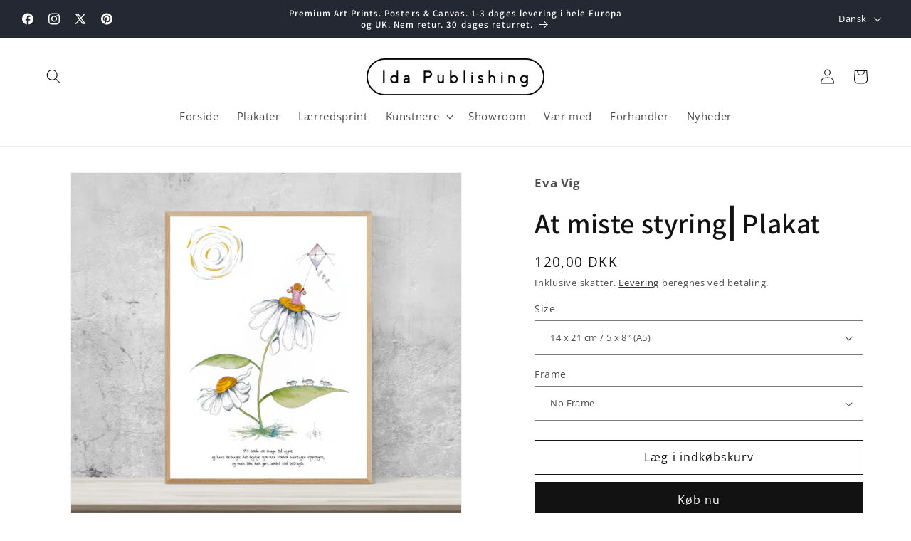

--- FILE ---
content_type: text/html; charset=utf-8
request_url: https://www.idapublishing.shop/products/at-miste-styring-2
body_size: 34385
content:
<!doctype html>
<html class="js" lang="da">
  <head>
    <meta charset="utf-8">
    <meta http-equiv="X-UA-Compatible" content="IE=edge">
    <meta name="viewport" content="width=device-width,initial-scale=1">
    <meta name="theme-color" content="">
    <link rel="canonical" href="https://www.idapublishing.shop/products/at-miste-styring-2"><link rel="icon" type="image/png" href="//www.idapublishing.shop/cdn/shop/files/Rundt_IP_logo_u_baggrund.png?crop=center&height=32&v=1761750289&width=32"><link rel="preconnect" href="https://fonts.shopifycdn.com" crossorigin><title>
      At miste styring⎜Plakat
 &ndash; Ida Publishing</title>

    
      <meta name="description" content="At miste styring. At sende en drage til vejrs, og bare betragte det dejlige syn når vinden overtager styringen, og man ikke kan gøre andet end “betragte” - Eva Vig. Fås som eksklusiv plakat m/u glas og ramme fra HOEI Denmark.">
    

    

<meta property="og:site_name" content="Ida Publishing">
<meta property="og:url" content="https://www.idapublishing.shop/products/at-miste-styring-2">
<meta property="og:title" content="At miste styring⎜Plakat">
<meta property="og:type" content="product">
<meta property="og:description" content="At miste styring. At sende en drage til vejrs, og bare betragte det dejlige syn når vinden overtager styringen, og man ikke kan gøre andet end “betragte” - Eva Vig. Fås som eksklusiv plakat m/u glas og ramme fra HOEI Denmark."><meta property="og:image" content="http://www.idapublishing.shop/cdn/shop/products/atmisteeg.png?v=1747215211">
  <meta property="og:image:secure_url" content="https://www.idapublishing.shop/cdn/shop/products/atmisteeg.png?v=1747215211">
  <meta property="og:image:width" content="1500">
  <meta property="og:image:height" content="1500"><meta property="og:price:amount" content="120,00">
  <meta property="og:price:currency" content="DKK"><meta name="twitter:site" content="@https://x.com/ida_publishing"><meta name="twitter:card" content="summary_large_image">
<meta name="twitter:title" content="At miste styring⎜Plakat">
<meta name="twitter:description" content="At miste styring. At sende en drage til vejrs, og bare betragte det dejlige syn når vinden overtager styringen, og man ikke kan gøre andet end “betragte” - Eva Vig. Fås som eksklusiv plakat m/u glas og ramme fra HOEI Denmark.">


    <script src="//www.idapublishing.shop/cdn/shop/t/11/assets/constants.js?v=132983761750457495441761903852" defer="defer"></script>
    <script src="//www.idapublishing.shop/cdn/shop/t/11/assets/pubsub.js?v=25310214064522200911761903922" defer="defer"></script>
    <script src="//www.idapublishing.shop/cdn/shop/t/11/assets/global.js?v=7301445359237545521761903857" defer="defer"></script>
    <script src="//www.idapublishing.shop/cdn/shop/t/11/assets/details-disclosure.js?v=13653116266235556501761903854" defer="defer"></script>
    <script src="//www.idapublishing.shop/cdn/shop/t/11/assets/details-modal.js?v=25581673532751508451761903855" defer="defer"></script>
    <script src="//www.idapublishing.shop/cdn/shop/t/11/assets/search-form.js?v=133129549252120666541761903928" defer="defer"></script><script>window.performance && window.performance.mark && window.performance.mark('shopify.content_for_header.start');</script><meta name="facebook-domain-verification" content="3t37xt8mzuoh37jayvtgejdyg8mree">
<meta name="google-site-verification" content="kpGt01O5m7fPvKEuimom2F_hFyb_3bjImegPG4SMYBU">
<meta id="shopify-digital-wallet" name="shopify-digital-wallet" content="/55959126222/digital_wallets/dialog">
<meta name="shopify-checkout-api-token" content="ee96c9a21fd24c2491f51ab020950cff">
<link rel="alternate" hreflang="x-default" href="https://www.idapublishing.shop/products/at-miste-styring-2">
<link rel="alternate" hreflang="da" href="https://www.idapublishing.shop/products/at-miste-styring-2">
<link rel="alternate" hreflang="en" href="https://www.idapublishing.shop/en/products/at-miste-styring-2">
<link rel="alternate" hreflang="en-AL" href="https://www.idapublishing.shop/en-eu/products/at-miste-styring-2">
<link rel="alternate" hreflang="da-AL" href="https://www.idapublishing.shop/da-eu/products/at-miste-styring-2">
<link rel="alternate" hreflang="en-AD" href="https://www.idapublishing.shop/en-eu/products/at-miste-styring-2">
<link rel="alternate" hreflang="da-AD" href="https://www.idapublishing.shop/da-eu/products/at-miste-styring-2">
<link rel="alternate" hreflang="en-BY" href="https://www.idapublishing.shop/en-eu/products/at-miste-styring-2">
<link rel="alternate" hreflang="da-BY" href="https://www.idapublishing.shop/da-eu/products/at-miste-styring-2">
<link rel="alternate" hreflang="en-BE" href="https://www.idapublishing.shop/en-eu/products/at-miste-styring-2">
<link rel="alternate" hreflang="da-BE" href="https://www.idapublishing.shop/da-eu/products/at-miste-styring-2">
<link rel="alternate" hreflang="en-BA" href="https://www.idapublishing.shop/en-eu/products/at-miste-styring-2">
<link rel="alternate" hreflang="da-BA" href="https://www.idapublishing.shop/da-eu/products/at-miste-styring-2">
<link rel="alternate" hreflang="en-BG" href="https://www.idapublishing.shop/en-eu/products/at-miste-styring-2">
<link rel="alternate" hreflang="da-BG" href="https://www.idapublishing.shop/da-eu/products/at-miste-styring-2">
<link rel="alternate" hreflang="en-EE" href="https://www.idapublishing.shop/en-eu/products/at-miste-styring-2">
<link rel="alternate" hreflang="da-EE" href="https://www.idapublishing.shop/da-eu/products/at-miste-styring-2">
<link rel="alternate" hreflang="en-FI" href="https://www.idapublishing.shop/en-eu/products/at-miste-styring-2">
<link rel="alternate" hreflang="da-FI" href="https://www.idapublishing.shop/da-eu/products/at-miste-styring-2">
<link rel="alternate" hreflang="en-FR" href="https://www.idapublishing.shop/en-eu/products/at-miste-styring-2">
<link rel="alternate" hreflang="da-FR" href="https://www.idapublishing.shop/da-eu/products/at-miste-styring-2">
<link rel="alternate" hreflang="en-FO" href="https://www.idapublishing.shop/en-eu/products/at-miste-styring-2">
<link rel="alternate" hreflang="da-FO" href="https://www.idapublishing.shop/da-eu/products/at-miste-styring-2">
<link rel="alternate" hreflang="en-GI" href="https://www.idapublishing.shop/en-eu/products/at-miste-styring-2">
<link rel="alternate" hreflang="da-GI" href="https://www.idapublishing.shop/da-eu/products/at-miste-styring-2">
<link rel="alternate" hreflang="en-GR" href="https://www.idapublishing.shop/en-eu/products/at-miste-styring-2">
<link rel="alternate" hreflang="da-GR" href="https://www.idapublishing.shop/da-eu/products/at-miste-styring-2">
<link rel="alternate" hreflang="en-GG" href="https://www.idapublishing.shop/en-eu/products/at-miste-styring-2">
<link rel="alternate" hreflang="da-GG" href="https://www.idapublishing.shop/da-eu/products/at-miste-styring-2">
<link rel="alternate" hreflang="en-NL" href="https://www.idapublishing.shop/en-eu/products/at-miste-styring-2">
<link rel="alternate" hreflang="da-NL" href="https://www.idapublishing.shop/da-eu/products/at-miste-styring-2">
<link rel="alternate" hreflang="en-IE" href="https://www.idapublishing.shop/en-eu/products/at-miste-styring-2">
<link rel="alternate" hreflang="da-IE" href="https://www.idapublishing.shop/da-eu/products/at-miste-styring-2">
<link rel="alternate" hreflang="en-IS" href="https://www.idapublishing.shop/en-eu/products/at-miste-styring-2">
<link rel="alternate" hreflang="da-IS" href="https://www.idapublishing.shop/da-eu/products/at-miste-styring-2">
<link rel="alternate" hreflang="en-IM" href="https://www.idapublishing.shop/en-eu/products/at-miste-styring-2">
<link rel="alternate" hreflang="da-IM" href="https://www.idapublishing.shop/da-eu/products/at-miste-styring-2">
<link rel="alternate" hreflang="en-IT" href="https://www.idapublishing.shop/en-eu/products/at-miste-styring-2">
<link rel="alternate" hreflang="da-IT" href="https://www.idapublishing.shop/da-eu/products/at-miste-styring-2">
<link rel="alternate" hreflang="en-JE" href="https://www.idapublishing.shop/en-eu/products/at-miste-styring-2">
<link rel="alternate" hreflang="da-JE" href="https://www.idapublishing.shop/da-eu/products/at-miste-styring-2">
<link rel="alternate" hreflang="en-HR" href="https://www.idapublishing.shop/en-eu/products/at-miste-styring-2">
<link rel="alternate" hreflang="da-HR" href="https://www.idapublishing.shop/da-eu/products/at-miste-styring-2">
<link rel="alternate" hreflang="en-LV" href="https://www.idapublishing.shop/en-eu/products/at-miste-styring-2">
<link rel="alternate" hreflang="da-LV" href="https://www.idapublishing.shop/da-eu/products/at-miste-styring-2">
<link rel="alternate" hreflang="en-LI" href="https://www.idapublishing.shop/en-eu/products/at-miste-styring-2">
<link rel="alternate" hreflang="da-LI" href="https://www.idapublishing.shop/da-eu/products/at-miste-styring-2">
<link rel="alternate" hreflang="en-LT" href="https://www.idapublishing.shop/en-eu/products/at-miste-styring-2">
<link rel="alternate" hreflang="da-LT" href="https://www.idapublishing.shop/da-eu/products/at-miste-styring-2">
<link rel="alternate" hreflang="en-LU" href="https://www.idapublishing.shop/en-eu/products/at-miste-styring-2">
<link rel="alternate" hreflang="da-LU" href="https://www.idapublishing.shop/da-eu/products/at-miste-styring-2">
<link rel="alternate" hreflang="en-MT" href="https://www.idapublishing.shop/en-eu/products/at-miste-styring-2">
<link rel="alternate" hreflang="da-MT" href="https://www.idapublishing.shop/da-eu/products/at-miste-styring-2">
<link rel="alternate" hreflang="en-MD" href="https://www.idapublishing.shop/en-eu/products/at-miste-styring-2">
<link rel="alternate" hreflang="da-MD" href="https://www.idapublishing.shop/da-eu/products/at-miste-styring-2">
<link rel="alternate" hreflang="en-MC" href="https://www.idapublishing.shop/en-eu/products/at-miste-styring-2">
<link rel="alternate" hreflang="da-MC" href="https://www.idapublishing.shop/da-eu/products/at-miste-styring-2">
<link rel="alternate" hreflang="en-ME" href="https://www.idapublishing.shop/en-eu/products/at-miste-styring-2">
<link rel="alternate" hreflang="da-ME" href="https://www.idapublishing.shop/da-eu/products/at-miste-styring-2">
<link rel="alternate" hreflang="en-NO" href="https://www.idapublishing.shop/en-eu/products/at-miste-styring-2">
<link rel="alternate" hreflang="da-NO" href="https://www.idapublishing.shop/da-eu/products/at-miste-styring-2">
<link rel="alternate" hreflang="en-PL" href="https://www.idapublishing.shop/en-eu/products/at-miste-styring-2">
<link rel="alternate" hreflang="da-PL" href="https://www.idapublishing.shop/da-eu/products/at-miste-styring-2">
<link rel="alternate" hreflang="en-PT" href="https://www.idapublishing.shop/en-eu/products/at-miste-styring-2">
<link rel="alternate" hreflang="da-PT" href="https://www.idapublishing.shop/da-eu/products/at-miste-styring-2">
<link rel="alternate" hreflang="en-MK" href="https://www.idapublishing.shop/en-eu/products/at-miste-styring-2">
<link rel="alternate" hreflang="da-MK" href="https://www.idapublishing.shop/da-eu/products/at-miste-styring-2">
<link rel="alternate" hreflang="en-RO" href="https://www.idapublishing.shop/en-eu/products/at-miste-styring-2">
<link rel="alternate" hreflang="da-RO" href="https://www.idapublishing.shop/da-eu/products/at-miste-styring-2">
<link rel="alternate" hreflang="en-RU" href="https://www.idapublishing.shop/en-eu/products/at-miste-styring-2">
<link rel="alternate" hreflang="da-RU" href="https://www.idapublishing.shop/da-eu/products/at-miste-styring-2">
<link rel="alternate" hreflang="en-SM" href="https://www.idapublishing.shop/en-eu/products/at-miste-styring-2">
<link rel="alternate" hreflang="da-SM" href="https://www.idapublishing.shop/da-eu/products/at-miste-styring-2">
<link rel="alternate" hreflang="en-CH" href="https://www.idapublishing.shop/en-eu/products/at-miste-styring-2">
<link rel="alternate" hreflang="da-CH" href="https://www.idapublishing.shop/da-eu/products/at-miste-styring-2">
<link rel="alternate" hreflang="en-RS" href="https://www.idapublishing.shop/en-eu/products/at-miste-styring-2">
<link rel="alternate" hreflang="da-RS" href="https://www.idapublishing.shop/da-eu/products/at-miste-styring-2">
<link rel="alternate" hreflang="en-SK" href="https://www.idapublishing.shop/en-eu/products/at-miste-styring-2">
<link rel="alternate" hreflang="da-SK" href="https://www.idapublishing.shop/da-eu/products/at-miste-styring-2">
<link rel="alternate" hreflang="en-SI" href="https://www.idapublishing.shop/en-eu/products/at-miste-styring-2">
<link rel="alternate" hreflang="da-SI" href="https://www.idapublishing.shop/da-eu/products/at-miste-styring-2">
<link rel="alternate" hreflang="en-ES" href="https://www.idapublishing.shop/en-eu/products/at-miste-styring-2">
<link rel="alternate" hreflang="da-ES" href="https://www.idapublishing.shop/da-eu/products/at-miste-styring-2">
<link rel="alternate" hreflang="en-GB" href="https://www.idapublishing.shop/en-eu/products/at-miste-styring-2">
<link rel="alternate" hreflang="da-GB" href="https://www.idapublishing.shop/da-eu/products/at-miste-styring-2">
<link rel="alternate" hreflang="en-SJ" href="https://www.idapublishing.shop/en-eu/products/at-miste-styring-2">
<link rel="alternate" hreflang="da-SJ" href="https://www.idapublishing.shop/da-eu/products/at-miste-styring-2">
<link rel="alternate" hreflang="en-SE" href="https://www.idapublishing.shop/en-eu/products/at-miste-styring-2">
<link rel="alternate" hreflang="da-SE" href="https://www.idapublishing.shop/da-eu/products/at-miste-styring-2">
<link rel="alternate" hreflang="en-CZ" href="https://www.idapublishing.shop/en-eu/products/at-miste-styring-2">
<link rel="alternate" hreflang="da-CZ" href="https://www.idapublishing.shop/da-eu/products/at-miste-styring-2">
<link rel="alternate" hreflang="en-DE" href="https://www.idapublishing.shop/en-eu/products/at-miste-styring-2">
<link rel="alternate" hreflang="da-DE" href="https://www.idapublishing.shop/da-eu/products/at-miste-styring-2">
<link rel="alternate" hreflang="en-UA" href="https://www.idapublishing.shop/en-eu/products/at-miste-styring-2">
<link rel="alternate" hreflang="da-UA" href="https://www.idapublishing.shop/da-eu/products/at-miste-styring-2">
<link rel="alternate" hreflang="en-HU" href="https://www.idapublishing.shop/en-eu/products/at-miste-styring-2">
<link rel="alternate" hreflang="da-HU" href="https://www.idapublishing.shop/da-eu/products/at-miste-styring-2">
<link rel="alternate" hreflang="en-VA" href="https://www.idapublishing.shop/en-eu/products/at-miste-styring-2">
<link rel="alternate" hreflang="da-VA" href="https://www.idapublishing.shop/da-eu/products/at-miste-styring-2">
<link rel="alternate" hreflang="en-AT" href="https://www.idapublishing.shop/en-eu/products/at-miste-styring-2">
<link rel="alternate" hreflang="da-AT" href="https://www.idapublishing.shop/da-eu/products/at-miste-styring-2">
<link rel="alternate" hreflang="en-AX" href="https://www.idapublishing.shop/en-eu/products/at-miste-styring-2">
<link rel="alternate" hreflang="da-AX" href="https://www.idapublishing.shop/da-eu/products/at-miste-styring-2">
<link rel="alternate" type="application/json+oembed" href="https://www.idapublishing.shop/products/at-miste-styring-2.oembed">
<script async="async" src="/checkouts/internal/preloads.js?locale=da-DK"></script>
<script id="apple-pay-shop-capabilities" type="application/json">{"shopId":55959126222,"countryCode":"DK","currencyCode":"DKK","merchantCapabilities":["supports3DS"],"merchantId":"gid:\/\/shopify\/Shop\/55959126222","merchantName":"Ida Publishing","requiredBillingContactFields":["postalAddress","email"],"requiredShippingContactFields":["postalAddress","email"],"shippingType":"shipping","supportedNetworks":["visa","masterCard"],"total":{"type":"pending","label":"Ida Publishing","amount":"1.00"},"shopifyPaymentsEnabled":true,"supportsSubscriptions":true}</script>
<script id="shopify-features" type="application/json">{"accessToken":"ee96c9a21fd24c2491f51ab020950cff","betas":["rich-media-storefront-analytics"],"domain":"www.idapublishing.shop","predictiveSearch":true,"shopId":55959126222,"locale":"da"}</script>
<script>var Shopify = Shopify || {};
Shopify.shop = "ida-publishing.myshopify.com";
Shopify.locale = "da";
Shopify.currency = {"active":"DKK","rate":"1.0"};
Shopify.country = "DK";
Shopify.theme = {"name":"Opdateret kopi af Opdateret kopi af Shophelten ...","id":186744078663,"schema_name":"Dawn","schema_version":"15.4.0","theme_store_id":887,"role":"main"};
Shopify.theme.handle = "null";
Shopify.theme.style = {"id":null,"handle":null};
Shopify.cdnHost = "www.idapublishing.shop/cdn";
Shopify.routes = Shopify.routes || {};
Shopify.routes.root = "/";</script>
<script type="module">!function(o){(o.Shopify=o.Shopify||{}).modules=!0}(window);</script>
<script>!function(o){function n(){var o=[];function n(){o.push(Array.prototype.slice.apply(arguments))}return n.q=o,n}var t=o.Shopify=o.Shopify||{};t.loadFeatures=n(),t.autoloadFeatures=n()}(window);</script>
<script id="shop-js-analytics" type="application/json">{"pageType":"product"}</script>
<script defer="defer" async type="module" src="//www.idapublishing.shop/cdn/shopifycloud/shop-js/modules/v2/client.init-shop-cart-sync_ByjAFD2B.da.esm.js"></script>
<script defer="defer" async type="module" src="//www.idapublishing.shop/cdn/shopifycloud/shop-js/modules/v2/chunk.common_D-UimmQe.esm.js"></script>
<script defer="defer" async type="module" src="//www.idapublishing.shop/cdn/shopifycloud/shop-js/modules/v2/chunk.modal_C_zrfWbZ.esm.js"></script>
<script type="module">
  await import("//www.idapublishing.shop/cdn/shopifycloud/shop-js/modules/v2/client.init-shop-cart-sync_ByjAFD2B.da.esm.js");
await import("//www.idapublishing.shop/cdn/shopifycloud/shop-js/modules/v2/chunk.common_D-UimmQe.esm.js");
await import("//www.idapublishing.shop/cdn/shopifycloud/shop-js/modules/v2/chunk.modal_C_zrfWbZ.esm.js");

  window.Shopify.SignInWithShop?.initShopCartSync?.({"fedCMEnabled":true,"windoidEnabled":true});

</script>
<script id="__st">var __st={"a":55959126222,"offset":3600,"reqid":"666a753c-fb1d-4fc5-962e-158faaa9b362-1769307919","pageurl":"www.idapublishing.shop\/products\/at-miste-styring-2","u":"529f924ddf8e","p":"product","rtyp":"product","rid":6672700375246};</script>
<script>window.ShopifyPaypalV4VisibilityTracking = true;</script>
<script id="captcha-bootstrap">!function(){'use strict';const t='contact',e='account',n='new_comment',o=[[t,t],['blogs',n],['comments',n],[t,'customer']],c=[[e,'customer_login'],[e,'guest_login'],[e,'recover_customer_password'],[e,'create_customer']],r=t=>t.map((([t,e])=>`form[action*='/${t}']:not([data-nocaptcha='true']) input[name='form_type'][value='${e}']`)).join(','),a=t=>()=>t?[...document.querySelectorAll(t)].map((t=>t.form)):[];function s(){const t=[...o],e=r(t);return a(e)}const i='password',u='form_key',d=['recaptcha-v3-token','g-recaptcha-response','h-captcha-response',i],f=()=>{try{return window.sessionStorage}catch{return}},m='__shopify_v',_=t=>t.elements[u];function p(t,e,n=!1){try{const o=window.sessionStorage,c=JSON.parse(o.getItem(e)),{data:r}=function(t){const{data:e,action:n}=t;return t[m]||n?{data:e,action:n}:{data:t,action:n}}(c);for(const[e,n]of Object.entries(r))t.elements[e]&&(t.elements[e].value=n);n&&o.removeItem(e)}catch(o){console.error('form repopulation failed',{error:o})}}const l='form_type',E='cptcha';function T(t){t.dataset[E]=!0}const w=window,h=w.document,L='Shopify',v='ce_forms',y='captcha';let A=!1;((t,e)=>{const n=(g='f06e6c50-85a8-45c8-87d0-21a2b65856fe',I='https://cdn.shopify.com/shopifycloud/storefront-forms-hcaptcha/ce_storefront_forms_captcha_hcaptcha.v1.5.2.iife.js',D={infoText:'Beskyttet af hCaptcha',privacyText:'Beskyttelse af persondata',termsText:'Vilkår'},(t,e,n)=>{const o=w[L][v],c=o.bindForm;if(c)return c(t,g,e,D).then(n);var r;o.q.push([[t,g,e,D],n]),r=I,A||(h.body.append(Object.assign(h.createElement('script'),{id:'captcha-provider',async:!0,src:r})),A=!0)});var g,I,D;w[L]=w[L]||{},w[L][v]=w[L][v]||{},w[L][v].q=[],w[L][y]=w[L][y]||{},w[L][y].protect=function(t,e){n(t,void 0,e),T(t)},Object.freeze(w[L][y]),function(t,e,n,w,h,L){const[v,y,A,g]=function(t,e,n){const i=e?o:[],u=t?c:[],d=[...i,...u],f=r(d),m=r(i),_=r(d.filter((([t,e])=>n.includes(e))));return[a(f),a(m),a(_),s()]}(w,h,L),I=t=>{const e=t.target;return e instanceof HTMLFormElement?e:e&&e.form},D=t=>v().includes(t);t.addEventListener('submit',(t=>{const e=I(t);if(!e)return;const n=D(e)&&!e.dataset.hcaptchaBound&&!e.dataset.recaptchaBound,o=_(e),c=g().includes(e)&&(!o||!o.value);(n||c)&&t.preventDefault(),c&&!n&&(function(t){try{if(!f())return;!function(t){const e=f();if(!e)return;const n=_(t);if(!n)return;const o=n.value;o&&e.removeItem(o)}(t);const e=Array.from(Array(32),(()=>Math.random().toString(36)[2])).join('');!function(t,e){_(t)||t.append(Object.assign(document.createElement('input'),{type:'hidden',name:u})),t.elements[u].value=e}(t,e),function(t,e){const n=f();if(!n)return;const o=[...t.querySelectorAll(`input[type='${i}']`)].map((({name:t})=>t)),c=[...d,...o],r={};for(const[a,s]of new FormData(t).entries())c.includes(a)||(r[a]=s);n.setItem(e,JSON.stringify({[m]:1,action:t.action,data:r}))}(t,e)}catch(e){console.error('failed to persist form',e)}}(e),e.submit())}));const S=(t,e)=>{t&&!t.dataset[E]&&(n(t,e.some((e=>e===t))),T(t))};for(const o of['focusin','change'])t.addEventListener(o,(t=>{const e=I(t);D(e)&&S(e,y())}));const B=e.get('form_key'),M=e.get(l),P=B&&M;t.addEventListener('DOMContentLoaded',(()=>{const t=y();if(P)for(const e of t)e.elements[l].value===M&&p(e,B);[...new Set([...A(),...v().filter((t=>'true'===t.dataset.shopifyCaptcha))])].forEach((e=>S(e,t)))}))}(h,new URLSearchParams(w.location.search),n,t,e,['guest_login'])})(!0,!0)}();</script>
<script integrity="sha256-4kQ18oKyAcykRKYeNunJcIwy7WH5gtpwJnB7kiuLZ1E=" data-source-attribution="shopify.loadfeatures" defer="defer" src="//www.idapublishing.shop/cdn/shopifycloud/storefront/assets/storefront/load_feature-a0a9edcb.js" crossorigin="anonymous"></script>
<script data-source-attribution="shopify.dynamic_checkout.dynamic.init">var Shopify=Shopify||{};Shopify.PaymentButton=Shopify.PaymentButton||{isStorefrontPortableWallets:!0,init:function(){window.Shopify.PaymentButton.init=function(){};var t=document.createElement("script");t.src="https://www.idapublishing.shop/cdn/shopifycloud/portable-wallets/latest/portable-wallets.da.js",t.type="module",document.head.appendChild(t)}};
</script>
<script data-source-attribution="shopify.dynamic_checkout.buyer_consent">
  function portableWalletsHideBuyerConsent(e){var t=document.getElementById("shopify-buyer-consent"),n=document.getElementById("shopify-subscription-policy-button");t&&n&&(t.classList.add("hidden"),t.setAttribute("aria-hidden","true"),n.removeEventListener("click",e))}function portableWalletsShowBuyerConsent(e){var t=document.getElementById("shopify-buyer-consent"),n=document.getElementById("shopify-subscription-policy-button");t&&n&&(t.classList.remove("hidden"),t.removeAttribute("aria-hidden"),n.addEventListener("click",e))}window.Shopify?.PaymentButton&&(window.Shopify.PaymentButton.hideBuyerConsent=portableWalletsHideBuyerConsent,window.Shopify.PaymentButton.showBuyerConsent=portableWalletsShowBuyerConsent);
</script>
<script>
  function portableWalletsCleanup(e){e&&e.src&&console.error("Failed to load portable wallets script "+e.src);var t=document.querySelectorAll("shopify-accelerated-checkout .shopify-payment-button__skeleton, shopify-accelerated-checkout-cart .wallet-cart-button__skeleton"),e=document.getElementById("shopify-buyer-consent");for(let e=0;e<t.length;e++)t[e].remove();e&&e.remove()}function portableWalletsNotLoadedAsModule(e){e instanceof ErrorEvent&&"string"==typeof e.message&&e.message.includes("import.meta")&&"string"==typeof e.filename&&e.filename.includes("portable-wallets")&&(window.removeEventListener("error",portableWalletsNotLoadedAsModule),window.Shopify.PaymentButton.failedToLoad=e,"loading"===document.readyState?document.addEventListener("DOMContentLoaded",window.Shopify.PaymentButton.init):window.Shopify.PaymentButton.init())}window.addEventListener("error",portableWalletsNotLoadedAsModule);
</script>

<script type="module" src="https://www.idapublishing.shop/cdn/shopifycloud/portable-wallets/latest/portable-wallets.da.js" onError="portableWalletsCleanup(this)" crossorigin="anonymous"></script>
<script nomodule>
  document.addEventListener("DOMContentLoaded", portableWalletsCleanup);
</script>

<script id='scb4127' type='text/javascript' async='' src='https://www.idapublishing.shop/cdn/shopifycloud/privacy-banner/storefront-banner.js'></script><link id="shopify-accelerated-checkout-styles" rel="stylesheet" media="screen" href="https://www.idapublishing.shop/cdn/shopifycloud/portable-wallets/latest/accelerated-checkout-backwards-compat.css" crossorigin="anonymous">
<style id="shopify-accelerated-checkout-cart">
        #shopify-buyer-consent {
  margin-top: 1em;
  display: inline-block;
  width: 100%;
}

#shopify-buyer-consent.hidden {
  display: none;
}

#shopify-subscription-policy-button {
  background: none;
  border: none;
  padding: 0;
  text-decoration: underline;
  font-size: inherit;
  cursor: pointer;
}

#shopify-subscription-policy-button::before {
  box-shadow: none;
}

      </style>
<script id="sections-script" data-sections="header" defer="defer" src="//www.idapublishing.shop/cdn/shop/t/11/compiled_assets/scripts.js?v=698"></script>
<script>window.performance && window.performance.mark && window.performance.mark('shopify.content_for_header.end');</script>


    <style data-shopify>
      @font-face {
  font-family: "Open Sans";
  font-weight: 400;
  font-style: normal;
  font-display: swap;
  src: url("//www.idapublishing.shop/cdn/fonts/open_sans/opensans_n4.c32e4d4eca5273f6d4ee95ddf54b5bbb75fc9b61.woff2") format("woff2"),
       url("//www.idapublishing.shop/cdn/fonts/open_sans/opensans_n4.5f3406f8d94162b37bfa232b486ac93ee892406d.woff") format("woff");
}

      @font-face {
  font-family: "Open Sans";
  font-weight: 700;
  font-style: normal;
  font-display: swap;
  src: url("//www.idapublishing.shop/cdn/fonts/open_sans/opensans_n7.a9393be1574ea8606c68f4441806b2711d0d13e4.woff2") format("woff2"),
       url("//www.idapublishing.shop/cdn/fonts/open_sans/opensans_n7.7b8af34a6ebf52beb1a4c1d8c73ad6910ec2e553.woff") format("woff");
}

      @font-face {
  font-family: "Open Sans";
  font-weight: 400;
  font-style: italic;
  font-display: swap;
  src: url("//www.idapublishing.shop/cdn/fonts/open_sans/opensans_i4.6f1d45f7a46916cc95c694aab32ecbf7509cbf33.woff2") format("woff2"),
       url("//www.idapublishing.shop/cdn/fonts/open_sans/opensans_i4.4efaa52d5a57aa9a57c1556cc2b7465d18839daa.woff") format("woff");
}

      @font-face {
  font-family: "Open Sans";
  font-weight: 700;
  font-style: italic;
  font-display: swap;
  src: url("//www.idapublishing.shop/cdn/fonts/open_sans/opensans_i7.916ced2e2ce15f7fcd95d196601a15e7b89ee9a4.woff2") format("woff2"),
       url("//www.idapublishing.shop/cdn/fonts/open_sans/opensans_i7.99a9cff8c86ea65461de497ade3d515a98f8b32a.woff") format("woff");
}

      @font-face {
  font-family: Assistant;
  font-weight: 600;
  font-style: normal;
  font-display: swap;
  src: url("//www.idapublishing.shop/cdn/fonts/assistant/assistant_n6.b2cbcfa81550fc99b5d970d0ef582eebcbac24e0.woff2") format("woff2"),
       url("//www.idapublishing.shop/cdn/fonts/assistant/assistant_n6.5dced1e1f897f561a8304b6ef1c533d81fd1c6e0.woff") format("woff");
}


      
        :root,
        .color-scheme-1 {
          --color-background: 255,255,255;
        
          --gradient-background: #ffffff;
        

        

        --color-foreground: 18,18,18;
        --color-background-contrast: 191,191,191;
        --color-shadow: 18,18,18;
        --color-button: 18,18,18;
        --color-button-text: 255,255,255;
        --color-secondary-button: 255,255,255;
        --color-secondary-button-text: 18,18,18;
        --color-link: 18,18,18;
        --color-badge-foreground: 18,18,18;
        --color-badge-background: 255,255,255;
        --color-badge-border: 18,18,18;
        --payment-terms-background-color: rgb(255 255 255);
      }
      
        
        .color-scheme-2 {
          --color-background: 243,243,243;
        
          --gradient-background: #f3f3f3;
        

        

        --color-foreground: 18,18,18;
        --color-background-contrast: 179,179,179;
        --color-shadow: 18,18,18;
        --color-button: 18,18,18;
        --color-button-text: 243,243,243;
        --color-secondary-button: 243,243,243;
        --color-secondary-button-text: 18,18,18;
        --color-link: 18,18,18;
        --color-badge-foreground: 18,18,18;
        --color-badge-background: 243,243,243;
        --color-badge-border: 18,18,18;
        --payment-terms-background-color: rgb(243 243 243);
      }
      
        
        .color-scheme-3 {
          --color-background: 36,40,51;
        
          --gradient-background: #242833;
        

        

        --color-foreground: 255,255,255;
        --color-background-contrast: 47,52,66;
        --color-shadow: 18,18,18;
        --color-button: 255,255,255;
        --color-button-text: 0,0,0;
        --color-secondary-button: 36,40,51;
        --color-secondary-button-text: 255,255,255;
        --color-link: 255,255,255;
        --color-badge-foreground: 255,255,255;
        --color-badge-background: 36,40,51;
        --color-badge-border: 255,255,255;
        --payment-terms-background-color: rgb(36 40 51);
      }
      
        
        .color-scheme-4 {
          --color-background: 18,18,18;
        
          --gradient-background: #121212;
        

        

        --color-foreground: 255,255,255;
        --color-background-contrast: 146,146,146;
        --color-shadow: 18,18,18;
        --color-button: 255,255,255;
        --color-button-text: 18,18,18;
        --color-secondary-button: 18,18,18;
        --color-secondary-button-text: 255,255,255;
        --color-link: 255,255,255;
        --color-badge-foreground: 255,255,255;
        --color-badge-background: 18,18,18;
        --color-badge-border: 255,255,255;
        --payment-terms-background-color: rgb(18 18 18);
      }
      
        
        .color-scheme-5 {
          --color-background: 51,79,180;
        
          --gradient-background: #334fb4;
        

        

        --color-foreground: 255,255,255;
        --color-background-contrast: 23,35,81;
        --color-shadow: 18,18,18;
        --color-button: 255,255,255;
        --color-button-text: 51,79,180;
        --color-secondary-button: 51,79,180;
        --color-secondary-button-text: 255,255,255;
        --color-link: 255,255,255;
        --color-badge-foreground: 255,255,255;
        --color-badge-background: 51,79,180;
        --color-badge-border: 255,255,255;
        --payment-terms-background-color: rgb(51 79 180);
      }
      
        
        .color-scheme-40729cea-7ec3-4b33-b019-30ecb039b8f3 {
          --color-background: 255,255,255;
        
          --gradient-background: #ffffff;
        

        

        --color-foreground: 255,255,255;
        --color-background-contrast: 191,191,191;
        --color-shadow: 18,18,18;
        --color-button: 18,18,18;
        --color-button-text: 255,255,255;
        --color-secondary-button: 255,255,255;
        --color-secondary-button-text: 18,18,18;
        --color-link: 18,18,18;
        --color-badge-foreground: 255,255,255;
        --color-badge-background: 255,255,255;
        --color-badge-border: 255,255,255;
        --payment-terms-background-color: rgb(255 255 255);
      }
      

      body, .color-scheme-1, .color-scheme-2, .color-scheme-3, .color-scheme-4, .color-scheme-5, .color-scheme-40729cea-7ec3-4b33-b019-30ecb039b8f3 {
        color: rgba(var(--color-foreground), 0.75);
        background-color: rgb(var(--color-background));
      }

      :root {
        --font-body-family: "Open Sans", sans-serif;
        --font-body-style: normal;
        --font-body-weight: 400;
        --font-body-weight-bold: 700;

        --font-heading-family: Assistant, sans-serif;
        --font-heading-style: normal;
        --font-heading-weight: 600;

        --font-body-scale: 1.05;
        --font-heading-scale: 0.9523809523809523;

        --media-padding: px;
        --media-border-opacity: 0.05;
        --media-border-width: 1px;
        --media-radius: 0px;
        --media-shadow-opacity: 0.0;
        --media-shadow-horizontal-offset: 0px;
        --media-shadow-vertical-offset: 4px;
        --media-shadow-blur-radius: 5px;
        --media-shadow-visible: 0;

        --page-width: 140rem;
        --page-width-margin: 0rem;

        --product-card-image-padding: 0.0rem;
        --product-card-corner-radius: 0.0rem;
        --product-card-text-alignment: left;
        --product-card-border-width: 0.0rem;
        --product-card-border-opacity: 0.1;
        --product-card-shadow-opacity: 0.0;
        --product-card-shadow-visible: 0;
        --product-card-shadow-horizontal-offset: 0.0rem;
        --product-card-shadow-vertical-offset: 0.4rem;
        --product-card-shadow-blur-radius: 0.5rem;

        --collection-card-image-padding: 0.0rem;
        --collection-card-corner-radius: 0.0rem;
        --collection-card-text-alignment: left;
        --collection-card-border-width: 0.0rem;
        --collection-card-border-opacity: 0.1;
        --collection-card-shadow-opacity: 0.0;
        --collection-card-shadow-visible: 0;
        --collection-card-shadow-horizontal-offset: 0.0rem;
        --collection-card-shadow-vertical-offset: 0.4rem;
        --collection-card-shadow-blur-radius: 0.5rem;

        --blog-card-image-padding: 0.0rem;
        --blog-card-corner-radius: 0.0rem;
        --blog-card-text-alignment: left;
        --blog-card-border-width: 0.0rem;
        --blog-card-border-opacity: 0.1;
        --blog-card-shadow-opacity: 0.0;
        --blog-card-shadow-visible: 0;
        --blog-card-shadow-horizontal-offset: 0.0rem;
        --blog-card-shadow-vertical-offset: 0.4rem;
        --blog-card-shadow-blur-radius: 0.5rem;

        --badge-corner-radius: 4.0rem;

        --popup-border-width: 1px;
        --popup-border-opacity: 0.1;
        --popup-corner-radius: 0px;
        --popup-shadow-opacity: 0.05;
        --popup-shadow-horizontal-offset: 0px;
        --popup-shadow-vertical-offset: 4px;
        --popup-shadow-blur-radius: 5px;

        --drawer-border-width: 1px;
        --drawer-border-opacity: 0.1;
        --drawer-shadow-opacity: 0.0;
        --drawer-shadow-horizontal-offset: 0px;
        --drawer-shadow-vertical-offset: 4px;
        --drawer-shadow-blur-radius: 5px;

        --spacing-sections-desktop: 0px;
        --spacing-sections-mobile: 0px;

        --grid-desktop-vertical-spacing: 8px;
        --grid-desktop-horizontal-spacing: 8px;
        --grid-mobile-vertical-spacing: 4px;
        --grid-mobile-horizontal-spacing: 4px;

        --text-boxes-border-opacity: 0.1;
        --text-boxes-border-width: 0px;
        --text-boxes-radius: 0px;
        --text-boxes-shadow-opacity: 0.0;
        --text-boxes-shadow-visible: 0;
        --text-boxes-shadow-horizontal-offset: 0px;
        --text-boxes-shadow-vertical-offset: 4px;
        --text-boxes-shadow-blur-radius: 5px;

        --buttons-radius: 0px;
        --buttons-radius-outset: 0px;
        --buttons-border-width: 1px;
        --buttons-border-opacity: 1.0;
        --buttons-shadow-opacity: 0.0;
        --buttons-shadow-visible: 0;
        --buttons-shadow-horizontal-offset: 0px;
        --buttons-shadow-vertical-offset: 4px;
        --buttons-shadow-blur-radius: 5px;
        --buttons-border-offset: 0px;

        --inputs-radius: 0px;
        --inputs-border-width: 1px;
        --inputs-border-opacity: 0.55;
        --inputs-shadow-opacity: 0.0;
        --inputs-shadow-horizontal-offset: 0px;
        --inputs-margin-offset: 0px;
        --inputs-shadow-vertical-offset: 4px;
        --inputs-shadow-blur-radius: 5px;
        --inputs-radius-outset: 0px;

        --variant-pills-radius: 40px;
        --variant-pills-border-width: 1px;
        --variant-pills-border-opacity: 0.55;
        --variant-pills-shadow-opacity: 0.0;
        --variant-pills-shadow-horizontal-offset: 0px;
        --variant-pills-shadow-vertical-offset: 4px;
        --variant-pills-shadow-blur-radius: 5px;
      }

      *,
      *::before,
      *::after {
        box-sizing: inherit;
      }

      html {
        box-sizing: border-box;
        font-size: calc(var(--font-body-scale) * 62.5%);
        height: 100%;
      }

      body {
        display: grid;
        grid-template-rows: auto auto 1fr auto;
        grid-template-columns: 100%;
        min-height: 100%;
        margin: 0;
        font-size: 1.5rem;
        letter-spacing: 0.06rem;
        line-height: calc(1 + 0.8 / var(--font-body-scale));
        font-family: var(--font-body-family);
        font-style: var(--font-body-style);
        font-weight: var(--font-body-weight);
      }

      @media screen and (min-width: 750px) {
        body {
          font-size: 1.6rem;
        }
      }
    </style>

    <link href="//www.idapublishing.shop/cdn/shop/t/11/assets/base.css?v=159841507637079171801761903823" rel="stylesheet" type="text/css" media="all" />
    <link rel="stylesheet" href="//www.idapublishing.shop/cdn/shop/t/11/assets/component-cart-items.css?v=13033300910818915211761903830" media="print" onload="this.media='all'">
      <link rel="preload" as="font" href="//www.idapublishing.shop/cdn/fonts/open_sans/opensans_n4.c32e4d4eca5273f6d4ee95ddf54b5bbb75fc9b61.woff2" type="font/woff2" crossorigin>
      

      <link rel="preload" as="font" href="//www.idapublishing.shop/cdn/fonts/assistant/assistant_n6.b2cbcfa81550fc99b5d970d0ef582eebcbac24e0.woff2" type="font/woff2" crossorigin>
      
<link href="//www.idapublishing.shop/cdn/shop/t/11/assets/component-localization-form.css?v=170315343355214948141761903838" rel="stylesheet" type="text/css" media="all" />
      <script src="//www.idapublishing.shop/cdn/shop/t/11/assets/localization-form.js?v=144176611646395275351761903912" defer="defer"></script><link
        rel="stylesheet"
        href="//www.idapublishing.shop/cdn/shop/t/11/assets/component-predictive-search.css?v=118923337488134913561761903843"
        media="print"
        onload="this.media='all'"
      ><script>
      if (Shopify.designMode) {
        document.documentElement.classList.add('shopify-design-mode');
      }
    </script>
  <!-- BEGIN app block: shopify://apps/optimonk-popup-cro-a-b-test/blocks/app-embed/0b488be1-fc0a-4fe6-8793-f2bef383dba8 -->
<script async src="https://onsite.optimonk.com/script.js?account=154457&origin=shopify-app-embed-block"></script>




<!-- END app block --><!-- BEGIN app block: shopify://apps/upload-lift/blocks/app-embed/3c98bdcb-7587-4ade-bfe4-7d8af00d05ca -->
<script src="https://assets.cloudlift.app/api/assets/upload.js?shop=ida-publishing.myshopify.com" defer="defer"></script>

<!-- END app block --><script src="https://cdn.shopify.com/extensions/4e276193-403c-423f-833c-fefed71819cf/forms-2298/assets/shopify-forms-loader.js" type="text/javascript" defer="defer"></script>
<link href="https://monorail-edge.shopifysvc.com" rel="dns-prefetch">
<script>(function(){if ("sendBeacon" in navigator && "performance" in window) {try {var session_token_from_headers = performance.getEntriesByType('navigation')[0].serverTiming.find(x => x.name == '_s').description;} catch {var session_token_from_headers = undefined;}var session_cookie_matches = document.cookie.match(/_shopify_s=([^;]*)/);var session_token_from_cookie = session_cookie_matches && session_cookie_matches.length === 2 ? session_cookie_matches[1] : "";var session_token = session_token_from_headers || session_token_from_cookie || "";function handle_abandonment_event(e) {var entries = performance.getEntries().filter(function(entry) {return /monorail-edge.shopifysvc.com/.test(entry.name);});if (!window.abandonment_tracked && entries.length === 0) {window.abandonment_tracked = true;var currentMs = Date.now();var navigation_start = performance.timing.navigationStart;var payload = {shop_id: 55959126222,url: window.location.href,navigation_start,duration: currentMs - navigation_start,session_token,page_type: "product"};window.navigator.sendBeacon("https://monorail-edge.shopifysvc.com/v1/produce", JSON.stringify({schema_id: "online_store_buyer_site_abandonment/1.1",payload: payload,metadata: {event_created_at_ms: currentMs,event_sent_at_ms: currentMs}}));}}window.addEventListener('pagehide', handle_abandonment_event);}}());</script>
<script id="web-pixels-manager-setup">(function e(e,d,r,n,o){if(void 0===o&&(o={}),!Boolean(null===(a=null===(i=window.Shopify)||void 0===i?void 0:i.analytics)||void 0===a?void 0:a.replayQueue)){var i,a;window.Shopify=window.Shopify||{};var t=window.Shopify;t.analytics=t.analytics||{};var s=t.analytics;s.replayQueue=[],s.publish=function(e,d,r){return s.replayQueue.push([e,d,r]),!0};try{self.performance.mark("wpm:start")}catch(e){}var l=function(){var e={modern:/Edge?\/(1{2}[4-9]|1[2-9]\d|[2-9]\d{2}|\d{4,})\.\d+(\.\d+|)|Firefox\/(1{2}[4-9]|1[2-9]\d|[2-9]\d{2}|\d{4,})\.\d+(\.\d+|)|Chrom(ium|e)\/(9{2}|\d{3,})\.\d+(\.\d+|)|(Maci|X1{2}).+ Version\/(15\.\d+|(1[6-9]|[2-9]\d|\d{3,})\.\d+)([,.]\d+|)( \(\w+\)|)( Mobile\/\w+|) Safari\/|Chrome.+OPR\/(9{2}|\d{3,})\.\d+\.\d+|(CPU[ +]OS|iPhone[ +]OS|CPU[ +]iPhone|CPU IPhone OS|CPU iPad OS)[ +]+(15[._]\d+|(1[6-9]|[2-9]\d|\d{3,})[._]\d+)([._]\d+|)|Android:?[ /-](13[3-9]|1[4-9]\d|[2-9]\d{2}|\d{4,})(\.\d+|)(\.\d+|)|Android.+Firefox\/(13[5-9]|1[4-9]\d|[2-9]\d{2}|\d{4,})\.\d+(\.\d+|)|Android.+Chrom(ium|e)\/(13[3-9]|1[4-9]\d|[2-9]\d{2}|\d{4,})\.\d+(\.\d+|)|SamsungBrowser\/([2-9]\d|\d{3,})\.\d+/,legacy:/Edge?\/(1[6-9]|[2-9]\d|\d{3,})\.\d+(\.\d+|)|Firefox\/(5[4-9]|[6-9]\d|\d{3,})\.\d+(\.\d+|)|Chrom(ium|e)\/(5[1-9]|[6-9]\d|\d{3,})\.\d+(\.\d+|)([\d.]+$|.*Safari\/(?![\d.]+ Edge\/[\d.]+$))|(Maci|X1{2}).+ Version\/(10\.\d+|(1[1-9]|[2-9]\d|\d{3,})\.\d+)([,.]\d+|)( \(\w+\)|)( Mobile\/\w+|) Safari\/|Chrome.+OPR\/(3[89]|[4-9]\d|\d{3,})\.\d+\.\d+|(CPU[ +]OS|iPhone[ +]OS|CPU[ +]iPhone|CPU IPhone OS|CPU iPad OS)[ +]+(10[._]\d+|(1[1-9]|[2-9]\d|\d{3,})[._]\d+)([._]\d+|)|Android:?[ /-](13[3-9]|1[4-9]\d|[2-9]\d{2}|\d{4,})(\.\d+|)(\.\d+|)|Mobile Safari.+OPR\/([89]\d|\d{3,})\.\d+\.\d+|Android.+Firefox\/(13[5-9]|1[4-9]\d|[2-9]\d{2}|\d{4,})\.\d+(\.\d+|)|Android.+Chrom(ium|e)\/(13[3-9]|1[4-9]\d|[2-9]\d{2}|\d{4,})\.\d+(\.\d+|)|Android.+(UC? ?Browser|UCWEB|U3)[ /]?(15\.([5-9]|\d{2,})|(1[6-9]|[2-9]\d|\d{3,})\.\d+)\.\d+|SamsungBrowser\/(5\.\d+|([6-9]|\d{2,})\.\d+)|Android.+MQ{2}Browser\/(14(\.(9|\d{2,})|)|(1[5-9]|[2-9]\d|\d{3,})(\.\d+|))(\.\d+|)|K[Aa][Ii]OS\/(3\.\d+|([4-9]|\d{2,})\.\d+)(\.\d+|)/},d=e.modern,r=e.legacy,n=navigator.userAgent;return n.match(d)?"modern":n.match(r)?"legacy":"unknown"}(),u="modern"===l?"modern":"legacy",c=(null!=n?n:{modern:"",legacy:""})[u],f=function(e){return[e.baseUrl,"/wpm","/b",e.hashVersion,"modern"===e.buildTarget?"m":"l",".js"].join("")}({baseUrl:d,hashVersion:r,buildTarget:u}),m=function(e){var d=e.version,r=e.bundleTarget,n=e.surface,o=e.pageUrl,i=e.monorailEndpoint;return{emit:function(e){var a=e.status,t=e.errorMsg,s=(new Date).getTime(),l=JSON.stringify({metadata:{event_sent_at_ms:s},events:[{schema_id:"web_pixels_manager_load/3.1",payload:{version:d,bundle_target:r,page_url:o,status:a,surface:n,error_msg:t},metadata:{event_created_at_ms:s}}]});if(!i)return console&&console.warn&&console.warn("[Web Pixels Manager] No Monorail endpoint provided, skipping logging."),!1;try{return self.navigator.sendBeacon.bind(self.navigator)(i,l)}catch(e){}var u=new XMLHttpRequest;try{return u.open("POST",i,!0),u.setRequestHeader("Content-Type","text/plain"),u.send(l),!0}catch(e){return console&&console.warn&&console.warn("[Web Pixels Manager] Got an unhandled error while logging to Monorail."),!1}}}}({version:r,bundleTarget:l,surface:e.surface,pageUrl:self.location.href,monorailEndpoint:e.monorailEndpoint});try{o.browserTarget=l,function(e){var d=e.src,r=e.async,n=void 0===r||r,o=e.onload,i=e.onerror,a=e.sri,t=e.scriptDataAttributes,s=void 0===t?{}:t,l=document.createElement("script"),u=document.querySelector("head"),c=document.querySelector("body");if(l.async=n,l.src=d,a&&(l.integrity=a,l.crossOrigin="anonymous"),s)for(var f in s)if(Object.prototype.hasOwnProperty.call(s,f))try{l.dataset[f]=s[f]}catch(e){}if(o&&l.addEventListener("load",o),i&&l.addEventListener("error",i),u)u.appendChild(l);else{if(!c)throw new Error("Did not find a head or body element to append the script");c.appendChild(l)}}({src:f,async:!0,onload:function(){if(!function(){var e,d;return Boolean(null===(d=null===(e=window.Shopify)||void 0===e?void 0:e.analytics)||void 0===d?void 0:d.initialized)}()){var d=window.webPixelsManager.init(e)||void 0;if(d){var r=window.Shopify.analytics;r.replayQueue.forEach((function(e){var r=e[0],n=e[1],o=e[2];d.publishCustomEvent(r,n,o)})),r.replayQueue=[],r.publish=d.publishCustomEvent,r.visitor=d.visitor,r.initialized=!0}}},onerror:function(){return m.emit({status:"failed",errorMsg:"".concat(f," has failed to load")})},sri:function(e){var d=/^sha384-[A-Za-z0-9+/=]+$/;return"string"==typeof e&&d.test(e)}(c)?c:"",scriptDataAttributes:o}),m.emit({status:"loading"})}catch(e){m.emit({status:"failed",errorMsg:(null==e?void 0:e.message)||"Unknown error"})}}})({shopId: 55959126222,storefrontBaseUrl: "https://www.idapublishing.shop",extensionsBaseUrl: "https://extensions.shopifycdn.com/cdn/shopifycloud/web-pixels-manager",monorailEndpoint: "https://monorail-edge.shopifysvc.com/unstable/produce_batch",surface: "storefront-renderer",enabledBetaFlags: ["2dca8a86"],webPixelsConfigList: [{"id":"2892038471","configuration":"{\"accountID\":\"154457\"}","eventPayloadVersion":"v1","runtimeContext":"STRICT","scriptVersion":"e9702cc0fbdd9453d46c7ca8e2f5a5f4","type":"APP","apiClientId":956606,"privacyPurposes":[],"dataSharingAdjustments":{"protectedCustomerApprovalScopes":["read_customer_personal_data"]}},{"id":"1010303303","configuration":"{\"config\":\"{\\\"google_tag_ids\\\":[\\\"G-T6J92ENCQZ\\\",\\\"AW-800901166\\\",\\\"GT-P3F7X7VS\\\"],\\\"target_country\\\":\\\"DK\\\",\\\"gtag_events\\\":[{\\\"type\\\":\\\"begin_checkout\\\",\\\"action_label\\\":[\\\"G-T6J92ENCQZ\\\",\\\"AW-800901166\\\/isFoCLDx-7MZEK6Q8_0C\\\"]},{\\\"type\\\":\\\"search\\\",\\\"action_label\\\":[\\\"G-T6J92ENCQZ\\\",\\\"AW-800901166\\\/uh7mCIzx-7MZEK6Q8_0C\\\"]},{\\\"type\\\":\\\"view_item\\\",\\\"action_label\\\":[\\\"G-T6J92ENCQZ\\\",\\\"AW-800901166\\\/FaFICInx-7MZEK6Q8_0C\\\",\\\"MC-4KSD9H7YW1\\\"]},{\\\"type\\\":\\\"purchase\\\",\\\"action_label\\\":[\\\"G-T6J92ENCQZ\\\",\\\"AW-800901166\\\/I3XOCIPx-7MZEK6Q8_0C\\\",\\\"MC-4KSD9H7YW1\\\"]},{\\\"type\\\":\\\"page_view\\\",\\\"action_label\\\":[\\\"G-T6J92ENCQZ\\\",\\\"AW-800901166\\\/CrK5CIbx-7MZEK6Q8_0C\\\",\\\"MC-4KSD9H7YW1\\\"]},{\\\"type\\\":\\\"add_payment_info\\\",\\\"action_label\\\":[\\\"G-T6J92ENCQZ\\\",\\\"AW-800901166\\\/fVrKCLPx-7MZEK6Q8_0C\\\"]},{\\\"type\\\":\\\"add_to_cart\\\",\\\"action_label\\\":[\\\"G-T6J92ENCQZ\\\",\\\"AW-800901166\\\/gxiBCI_x-7MZEK6Q8_0C\\\"]}],\\\"enable_monitoring_mode\\\":false}\"}","eventPayloadVersion":"v1","runtimeContext":"OPEN","scriptVersion":"b2a88bafab3e21179ed38636efcd8a93","type":"APP","apiClientId":1780363,"privacyPurposes":[],"dataSharingAdjustments":{"protectedCustomerApprovalScopes":["read_customer_address","read_customer_email","read_customer_name","read_customer_personal_data","read_customer_phone"]}},{"id":"574095687","configuration":"{\"tagID\":\"2612609884103\"}","eventPayloadVersion":"v1","runtimeContext":"STRICT","scriptVersion":"18031546ee651571ed29edbe71a3550b","type":"APP","apiClientId":3009811,"privacyPurposes":["ANALYTICS","MARKETING","SALE_OF_DATA"],"dataSharingAdjustments":{"protectedCustomerApprovalScopes":["read_customer_address","read_customer_email","read_customer_name","read_customer_personal_data","read_customer_phone"]}},{"id":"428540231","configuration":"{\"pixel_id\":\"196579232433231\",\"pixel_type\":\"facebook_pixel\",\"metaapp_system_user_token\":\"-\"}","eventPayloadVersion":"v1","runtimeContext":"OPEN","scriptVersion":"ca16bc87fe92b6042fbaa3acc2fbdaa6","type":"APP","apiClientId":2329312,"privacyPurposes":["ANALYTICS","MARKETING","SALE_OF_DATA"],"dataSharingAdjustments":{"protectedCustomerApprovalScopes":["read_customer_address","read_customer_email","read_customer_name","read_customer_personal_data","read_customer_phone"]}},{"id":"shopify-app-pixel","configuration":"{}","eventPayloadVersion":"v1","runtimeContext":"STRICT","scriptVersion":"0450","apiClientId":"shopify-pixel","type":"APP","privacyPurposes":["ANALYTICS","MARKETING"]},{"id":"shopify-custom-pixel","eventPayloadVersion":"v1","runtimeContext":"LAX","scriptVersion":"0450","apiClientId":"shopify-pixel","type":"CUSTOM","privacyPurposes":["ANALYTICS","MARKETING"]}],isMerchantRequest: false,initData: {"shop":{"name":"Ida Publishing","paymentSettings":{"currencyCode":"DKK"},"myshopifyDomain":"ida-publishing.myshopify.com","countryCode":"DK","storefrontUrl":"https:\/\/www.idapublishing.shop"},"customer":null,"cart":null,"checkout":null,"productVariants":[{"price":{"amount":120.0,"currencyCode":"DKK"},"product":{"title":"At miste styring⎜Plakat","vendor":"Eva Vig","id":"6672700375246","untranslatedTitle":"At miste styring⎜Plakat","url":"\/products\/at-miste-styring-2","type":"Plakat"},"id":"51431362101575","image":{"src":"\/\/www.idapublishing.shop\/cdn\/shop\/products\/atmisteeg.png?v=1747215211"},"sku":"329061","title":"14 x 21 cm \/ 5 x 8″ (A5) \/ No Frame","untranslatedTitle":"14 x 21 cm \/ 5 x 8″ (A5) \/ No Frame"},{"price":{"amount":287.0,"currencyCode":"DKK"},"product":{"title":"At miste styring⎜Plakat","vendor":"Eva Vig","id":"6672700375246","untranslatedTitle":"At miste styring⎜Plakat","url":"\/products\/at-miste-styring-2","type":"Plakat"},"id":"51431362134343","image":{"src":"\/\/www.idapublishing.shop\/cdn\/shop\/products\/atmisteeg.png?v=1747215211"},"sku":"329062","title":"14 x 21 cm \/ 5 x 8″ (A5) \/ Black Wood","untranslatedTitle":"14 x 21 cm \/ 5 x 8″ (A5) \/ Black Wood"},{"price":{"amount":287.0,"currencyCode":"DKK"},"product":{"title":"At miste styring⎜Plakat","vendor":"Eva Vig","id":"6672700375246","untranslatedTitle":"At miste styring⎜Plakat","url":"\/products\/at-miste-styring-2","type":"Plakat"},"id":"51431362167111","image":{"src":"\/\/www.idapublishing.shop\/cdn\/shop\/products\/atmisteeg.png?v=1747215211"},"sku":"329063","title":"14 x 21 cm \/ 5 x 8″ (A5) \/ Oak Nature","untranslatedTitle":"14 x 21 cm \/ 5 x 8″ (A5) \/ Oak Nature"},{"price":{"amount":287.0,"currencyCode":"DKK"},"product":{"title":"At miste styring⎜Plakat","vendor":"Eva Vig","id":"6672700375246","untranslatedTitle":"At miste styring⎜Plakat","url":"\/products\/at-miste-styring-2","type":"Plakat"},"id":"51431362199879","image":{"src":"\/\/www.idapublishing.shop\/cdn\/shop\/products\/atmisteeg.png?v=1747215211"},"sku":"329064","title":"14 x 21 cm \/ 5 x 8″ (A5) \/ White Wood","untranslatedTitle":"14 x 21 cm \/ 5 x 8″ (A5) \/ White Wood"},{"price":{"amount":132.0,"currencyCode":"DKK"},"product":{"title":"At miste styring⎜Plakat","vendor":"Eva Vig","id":"6672700375246","untranslatedTitle":"At miste styring⎜Plakat","url":"\/products\/at-miste-styring-2","type":"Plakat"},"id":"51431362232647","image":{"src":"\/\/www.idapublishing.shop\/cdn\/shop\/products\/atmisteeg.png?v=1747215211"},"sku":"329065","title":"21 x 29 cm \/ 8 x 11″ (A4) \/ No Frame","untranslatedTitle":"21 x 29 cm \/ 8 x 11″ (A4) \/ No Frame"},{"price":{"amount":335.0,"currencyCode":"DKK"},"product":{"title":"At miste styring⎜Plakat","vendor":"Eva Vig","id":"6672700375246","untranslatedTitle":"At miste styring⎜Plakat","url":"\/products\/at-miste-styring-2","type":"Plakat"},"id":"51431362265415","image":{"src":"\/\/www.idapublishing.shop\/cdn\/shop\/products\/atmisteeg.png?v=1747215211"},"sku":"329066","title":"21 x 29 cm \/ 8 x 11″ (A4) \/ Black Wood","untranslatedTitle":"21 x 29 cm \/ 8 x 11″ (A4) \/ Black Wood"},{"price":{"amount":335.0,"currencyCode":"DKK"},"product":{"title":"At miste styring⎜Plakat","vendor":"Eva Vig","id":"6672700375246","untranslatedTitle":"At miste styring⎜Plakat","url":"\/products\/at-miste-styring-2","type":"Plakat"},"id":"51431362298183","image":{"src":"\/\/www.idapublishing.shop\/cdn\/shop\/products\/atmisteeg.png?v=1747215211"},"sku":"329067","title":"21 x 29 cm \/ 8 x 11″ (A4) \/ Oak Nature","untranslatedTitle":"21 x 29 cm \/ 8 x 11″ (A4) \/ Oak Nature"},{"price":{"amount":335.0,"currencyCode":"DKK"},"product":{"title":"At miste styring⎜Plakat","vendor":"Eva Vig","id":"6672700375246","untranslatedTitle":"At miste styring⎜Plakat","url":"\/products\/at-miste-styring-2","type":"Plakat"},"id":"51431362330951","image":{"src":"\/\/www.idapublishing.shop\/cdn\/shop\/products\/atmisteeg.png?v=1747215211"},"sku":"329068","title":"21 x 29 cm \/ 8 x 11″ (A4) \/ White Wood","untranslatedTitle":"21 x 29 cm \/ 8 x 11″ (A4) \/ White Wood"},{"price":{"amount":144.0,"currencyCode":"DKK"},"product":{"title":"At miste styring⎜Plakat","vendor":"Eva Vig","id":"6672700375246","untranslatedTitle":"At miste styring⎜Plakat","url":"\/products\/at-miste-styring-2","type":"Plakat"},"id":"51431362363719","image":{"src":"\/\/www.idapublishing.shop\/cdn\/shop\/products\/atmisteeg.png?v=1747215211"},"sku":"329069","title":"29 x 42 cm \/ 11 x 16″ (A3) \/ No Frame","untranslatedTitle":"29 x 42 cm \/ 11 x 16″ (A3) \/ No Frame"},{"price":{"amount":454.0,"currencyCode":"DKK"},"product":{"title":"At miste styring⎜Plakat","vendor":"Eva Vig","id":"6672700375246","untranslatedTitle":"At miste styring⎜Plakat","url":"\/products\/at-miste-styring-2","type":"Plakat"},"id":"51431362396487","image":{"src":"\/\/www.idapublishing.shop\/cdn\/shop\/products\/atmisteeg.png?v=1747215211"},"sku":"329070","title":"29 x 42 cm \/ 11 x 16″ (A3) \/ Black Wood","untranslatedTitle":"29 x 42 cm \/ 11 x 16″ (A3) \/ Black Wood"},{"price":{"amount":454.0,"currencyCode":"DKK"},"product":{"title":"At miste styring⎜Plakat","vendor":"Eva Vig","id":"6672700375246","untranslatedTitle":"At miste styring⎜Plakat","url":"\/products\/at-miste-styring-2","type":"Plakat"},"id":"51431362429255","image":{"src":"\/\/www.idapublishing.shop\/cdn\/shop\/products\/atmisteeg.png?v=1747215211"},"sku":"329071","title":"29 x 42 cm \/ 11 x 16″ (A3) \/ Oak Nature","untranslatedTitle":"29 x 42 cm \/ 11 x 16″ (A3) \/ Oak Nature"},{"price":{"amount":454.0,"currencyCode":"DKK"},"product":{"title":"At miste styring⎜Plakat","vendor":"Eva Vig","id":"6672700375246","untranslatedTitle":"At miste styring⎜Plakat","url":"\/products\/at-miste-styring-2","type":"Plakat"},"id":"51431362462023","image":{"src":"\/\/www.idapublishing.shop\/cdn\/shop\/products\/atmisteeg.png?v=1747215211"},"sku":"329072","title":"29 x 42 cm \/ 11 x 16″ (A3) \/ White Wood","untranslatedTitle":"29 x 42 cm \/ 11 x 16″ (A3) \/ White Wood"},{"price":{"amount":180.0,"currencyCode":"DKK"},"product":{"title":"At miste styring⎜Plakat","vendor":"Eva Vig","id":"6672700375246","untranslatedTitle":"At miste styring⎜Plakat","url":"\/products\/at-miste-styring-2","type":"Plakat"},"id":"51431362494791","image":{"src":"\/\/www.idapublishing.shop\/cdn\/shop\/products\/atmisteeg.png?v=1747215211"},"sku":"329073","title":"42 x 59 cm \/ 16 x 23″ (A2) \/ No Frame","untranslatedTitle":"42 x 59 cm \/ 16 x 23″ (A2) \/ No Frame"},{"price":{"amount":717.0,"currencyCode":"DKK"},"product":{"title":"At miste styring⎜Plakat","vendor":"Eva Vig","id":"6672700375246","untranslatedTitle":"At miste styring⎜Plakat","url":"\/products\/at-miste-styring-2","type":"Plakat"},"id":"51431362527559","image":{"src":"\/\/www.idapublishing.shop\/cdn\/shop\/products\/atmisteeg.png?v=1747215211"},"sku":"329074","title":"42 x 59 cm \/ 16 x 23″ (A2) \/ Black Wood","untranslatedTitle":"42 x 59 cm \/ 16 x 23″ (A2) \/ Black Wood"},{"price":{"amount":717.0,"currencyCode":"DKK"},"product":{"title":"At miste styring⎜Plakat","vendor":"Eva Vig","id":"6672700375246","untranslatedTitle":"At miste styring⎜Plakat","url":"\/products\/at-miste-styring-2","type":"Plakat"},"id":"51431362560327","image":{"src":"\/\/www.idapublishing.shop\/cdn\/shop\/products\/atmisteeg.png?v=1747215211"},"sku":"329075","title":"42 x 59 cm \/ 16 x 23″ (A2) \/ Oak Nature","untranslatedTitle":"42 x 59 cm \/ 16 x 23″ (A2) \/ Oak Nature"},{"price":{"amount":717.0,"currencyCode":"DKK"},"product":{"title":"At miste styring⎜Plakat","vendor":"Eva Vig","id":"6672700375246","untranslatedTitle":"At miste styring⎜Plakat","url":"\/products\/at-miste-styring-2","type":"Plakat"},"id":"51431362593095","image":{"src":"\/\/www.idapublishing.shop\/cdn\/shop\/products\/atmisteeg.png?v=1747215211"},"sku":"329076","title":"42 x 59 cm \/ 16 x 23″ (A2) \/ White Wood","untranslatedTitle":"42 x 59 cm \/ 16 x 23″ (A2) \/ White Wood"},{"price":{"amount":287.0,"currencyCode":"DKK"},"product":{"title":"At miste styring⎜Plakat","vendor":"Eva Vig","id":"6672700375246","untranslatedTitle":"At miste styring⎜Plakat","url":"\/products\/at-miste-styring-2","type":"Plakat"},"id":"51431362625863","image":{"src":"\/\/www.idapublishing.shop\/cdn\/shop\/products\/atmisteeg.png?v=1747215211"},"sku":"329077","title":"59 x 84 cm \/ 23 x 33″ (A1) \/ No Frame","untranslatedTitle":"59 x 84 cm \/ 23 x 33″ (A1) \/ No Frame"},{"price":{"amount":1099.0,"currencyCode":"DKK"},"product":{"title":"At miste styring⎜Plakat","vendor":"Eva Vig","id":"6672700375246","untranslatedTitle":"At miste styring⎜Plakat","url":"\/products\/at-miste-styring-2","type":"Plakat"},"id":"51431362658631","image":{"src":"\/\/www.idapublishing.shop\/cdn\/shop\/products\/atmisteeg.png?v=1747215211"},"sku":"329078","title":"59 x 84 cm \/ 23 x 33″ (A1) \/ Black Wood","untranslatedTitle":"59 x 84 cm \/ 23 x 33″ (A1) \/ Black Wood"},{"price":{"amount":1099.0,"currencyCode":"DKK"},"product":{"title":"At miste styring⎜Plakat","vendor":"Eva Vig","id":"6672700375246","untranslatedTitle":"At miste styring⎜Plakat","url":"\/products\/at-miste-styring-2","type":"Plakat"},"id":"51431362691399","image":{"src":"\/\/www.idapublishing.shop\/cdn\/shop\/products\/atmisteeg.png?v=1747215211"},"sku":"329079","title":"59 x 84 cm \/ 23 x 33″ (A1) \/ Oak Nature","untranslatedTitle":"59 x 84 cm \/ 23 x 33″ (A1) \/ Oak Nature"},{"price":{"amount":1099.0,"currencyCode":"DKK"},"product":{"title":"At miste styring⎜Plakat","vendor":"Eva Vig","id":"6672700375246","untranslatedTitle":"At miste styring⎜Plakat","url":"\/products\/at-miste-styring-2","type":"Plakat"},"id":"51431362724167","image":{"src":"\/\/www.idapublishing.shop\/cdn\/shop\/products\/atmisteeg.png?v=1747215211"},"sku":"329080","title":"59 x 84 cm \/ 23 x 33″ (A1) \/ White Wood","untranslatedTitle":"59 x 84 cm \/ 23 x 33″ (A1) \/ White Wood"},{"price":{"amount":335.0,"currencyCode":"DKK"},"product":{"title":"At miste styring⎜Plakat","vendor":"Eva Vig","id":"6672700375246","untranslatedTitle":"At miste styring⎜Plakat","url":"\/products\/at-miste-styring-2","type":"Plakat"},"id":"51431362756935","image":{"src":"\/\/www.idapublishing.shop\/cdn\/shop\/products\/atmisteeg.png?v=1747215211"},"sku":"329081","title":"70 x 100 cm \/ 27 x 39″ \/ No Frame","untranslatedTitle":"70 x 100 cm \/ 27 x 39″ \/ No Frame"},{"price":{"amount":1099.0,"currencyCode":"DKK"},"product":{"title":"At miste styring⎜Plakat","vendor":"Eva Vig","id":"6672700375246","untranslatedTitle":"At miste styring⎜Plakat","url":"\/products\/at-miste-styring-2","type":"Plakat"},"id":"51431362789703","image":{"src":"\/\/www.idapublishing.shop\/cdn\/shop\/products\/atmisteeg.png?v=1747215211"},"sku":"329082","title":"70 x 100 cm \/ 27 x 39″ \/ Black Wood","untranslatedTitle":"70 x 100 cm \/ 27 x 39″ \/ Black Wood"},{"price":{"amount":1099.0,"currencyCode":"DKK"},"product":{"title":"At miste styring⎜Plakat","vendor":"Eva Vig","id":"6672700375246","untranslatedTitle":"At miste styring⎜Plakat","url":"\/products\/at-miste-styring-2","type":"Plakat"},"id":"51431362822471","image":{"src":"\/\/www.idapublishing.shop\/cdn\/shop\/products\/atmisteeg.png?v=1747215211"},"sku":"329083","title":"70 x 100 cm \/ 27 x 39″ \/ Oak Nature","untranslatedTitle":"70 x 100 cm \/ 27 x 39″ \/ Oak Nature"},{"price":{"amount":1099.0,"currencyCode":"DKK"},"product":{"title":"At miste styring⎜Plakat","vendor":"Eva Vig","id":"6672700375246","untranslatedTitle":"At miste styring⎜Plakat","url":"\/products\/at-miste-styring-2","type":"Plakat"},"id":"51431362855239","image":{"src":"\/\/www.idapublishing.shop\/cdn\/shop\/products\/atmisteeg.png?v=1747215211"},"sku":"329084","title":"70 x 100 cm \/ 27 x 39″ \/ White Wood","untranslatedTitle":"70 x 100 cm \/ 27 x 39″ \/ White Wood"},{"price":{"amount":1195.0,"currencyCode":"DKK"},"product":{"title":"At miste styring⎜Plakat","vendor":"Eva Vig","id":"6672700375246","untranslatedTitle":"At miste styring⎜Plakat","url":"\/products\/at-miste-styring-2","type":"Plakat"},"id":"51431362888007","image":{"src":"\/\/www.idapublishing.shop\/cdn\/shop\/products\/atmisteeg.png?v=1747215211"},"sku":"329085","title":"100 x 140 cm \/ 39 x 55″ \/ No Frame","untranslatedTitle":"100 x 140 cm \/ 39 x 55″ \/ No Frame"},{"price":{"amount":3584.0,"currencyCode":"DKK"},"product":{"title":"At miste styring⎜Plakat","vendor":"Eva Vig","id":"6672700375246","untranslatedTitle":"At miste styring⎜Plakat","url":"\/products\/at-miste-styring-2","type":"Plakat"},"id":"51431362920775","image":{"src":"\/\/www.idapublishing.shop\/cdn\/shop\/products\/atmisteeg.png?v=1747215211"},"sku":"329086","title":"100 x 140 cm \/ 39 x 55″ \/ Black Wood","untranslatedTitle":"100 x 140 cm \/ 39 x 55″ \/ Black Wood"},{"price":{"amount":3584.0,"currencyCode":"DKK"},"product":{"title":"At miste styring⎜Plakat","vendor":"Eva Vig","id":"6672700375246","untranslatedTitle":"At miste styring⎜Plakat","url":"\/products\/at-miste-styring-2","type":"Plakat"},"id":"51431362953543","image":{"src":"\/\/www.idapublishing.shop\/cdn\/shop\/products\/atmisteeg.png?v=1747215211"},"sku":"329087","title":"100 x 140 cm \/ 39 x 55″ \/ Oak Nature","untranslatedTitle":"100 x 140 cm \/ 39 x 55″ \/ Oak Nature"},{"price":{"amount":3584.0,"currencyCode":"DKK"},"product":{"title":"At miste styring⎜Plakat","vendor":"Eva Vig","id":"6672700375246","untranslatedTitle":"At miste styring⎜Plakat","url":"\/products\/at-miste-styring-2","type":"Plakat"},"id":"51431362986311","image":{"src":"\/\/www.idapublishing.shop\/cdn\/shop\/products\/atmisteeg.png?v=1747215211"},"sku":"329088","title":"100 x 140 cm \/ 39 x 55″ \/ White Wood","untranslatedTitle":"100 x 140 cm \/ 39 x 55″ \/ White Wood"}],"purchasingCompany":null},},"https://www.idapublishing.shop/cdn","fcfee988w5aeb613cpc8e4bc33m6693e112",{"modern":"","legacy":""},{"shopId":"55959126222","storefrontBaseUrl":"https:\/\/www.idapublishing.shop","extensionBaseUrl":"https:\/\/extensions.shopifycdn.com\/cdn\/shopifycloud\/web-pixels-manager","surface":"storefront-renderer","enabledBetaFlags":"[\"2dca8a86\"]","isMerchantRequest":"false","hashVersion":"fcfee988w5aeb613cpc8e4bc33m6693e112","publish":"custom","events":"[[\"page_viewed\",{}],[\"product_viewed\",{\"productVariant\":{\"price\":{\"amount\":120.0,\"currencyCode\":\"DKK\"},\"product\":{\"title\":\"At miste styring⎜Plakat\",\"vendor\":\"Eva Vig\",\"id\":\"6672700375246\",\"untranslatedTitle\":\"At miste styring⎜Plakat\",\"url\":\"\/products\/at-miste-styring-2\",\"type\":\"Plakat\"},\"id\":\"51431362101575\",\"image\":{\"src\":\"\/\/www.idapublishing.shop\/cdn\/shop\/products\/atmisteeg.png?v=1747215211\"},\"sku\":\"329061\",\"title\":\"14 x 21 cm \/ 5 x 8″ (A5) \/ No Frame\",\"untranslatedTitle\":\"14 x 21 cm \/ 5 x 8″ (A5) \/ No Frame\"}}]]"});</script><script>
  window.ShopifyAnalytics = window.ShopifyAnalytics || {};
  window.ShopifyAnalytics.meta = window.ShopifyAnalytics.meta || {};
  window.ShopifyAnalytics.meta.currency = 'DKK';
  var meta = {"product":{"id":6672700375246,"gid":"gid:\/\/shopify\/Product\/6672700375246","vendor":"Eva Vig","type":"Plakat","handle":"at-miste-styring-2","variants":[{"id":51431362101575,"price":12000,"name":"At miste styring⎜Plakat - 14 x 21 cm \/ 5 x 8″ (A5) \/ No Frame","public_title":"14 x 21 cm \/ 5 x 8″ (A5) \/ No Frame","sku":"329061"},{"id":51431362134343,"price":28700,"name":"At miste styring⎜Plakat - 14 x 21 cm \/ 5 x 8″ (A5) \/ Black Wood","public_title":"14 x 21 cm \/ 5 x 8″ (A5) \/ Black Wood","sku":"329062"},{"id":51431362167111,"price":28700,"name":"At miste styring⎜Plakat - 14 x 21 cm \/ 5 x 8″ (A5) \/ Oak Nature","public_title":"14 x 21 cm \/ 5 x 8″ (A5) \/ Oak Nature","sku":"329063"},{"id":51431362199879,"price":28700,"name":"At miste styring⎜Plakat - 14 x 21 cm \/ 5 x 8″ (A5) \/ White Wood","public_title":"14 x 21 cm \/ 5 x 8″ (A5) \/ White Wood","sku":"329064"},{"id":51431362232647,"price":13200,"name":"At miste styring⎜Plakat - 21 x 29 cm \/ 8 x 11″ (A4) \/ No Frame","public_title":"21 x 29 cm \/ 8 x 11″ (A4) \/ No Frame","sku":"329065"},{"id":51431362265415,"price":33500,"name":"At miste styring⎜Plakat - 21 x 29 cm \/ 8 x 11″ (A4) \/ Black Wood","public_title":"21 x 29 cm \/ 8 x 11″ (A4) \/ Black Wood","sku":"329066"},{"id":51431362298183,"price":33500,"name":"At miste styring⎜Plakat - 21 x 29 cm \/ 8 x 11″ (A4) \/ Oak Nature","public_title":"21 x 29 cm \/ 8 x 11″ (A4) \/ Oak Nature","sku":"329067"},{"id":51431362330951,"price":33500,"name":"At miste styring⎜Plakat - 21 x 29 cm \/ 8 x 11″ (A4) \/ White Wood","public_title":"21 x 29 cm \/ 8 x 11″ (A4) \/ White Wood","sku":"329068"},{"id":51431362363719,"price":14400,"name":"At miste styring⎜Plakat - 29 x 42 cm \/ 11 x 16″ (A3) \/ No Frame","public_title":"29 x 42 cm \/ 11 x 16″ (A3) \/ No Frame","sku":"329069"},{"id":51431362396487,"price":45400,"name":"At miste styring⎜Plakat - 29 x 42 cm \/ 11 x 16″ (A3) \/ Black Wood","public_title":"29 x 42 cm \/ 11 x 16″ (A3) \/ Black Wood","sku":"329070"},{"id":51431362429255,"price":45400,"name":"At miste styring⎜Plakat - 29 x 42 cm \/ 11 x 16″ (A3) \/ Oak Nature","public_title":"29 x 42 cm \/ 11 x 16″ (A3) \/ Oak Nature","sku":"329071"},{"id":51431362462023,"price":45400,"name":"At miste styring⎜Plakat - 29 x 42 cm \/ 11 x 16″ (A3) \/ White Wood","public_title":"29 x 42 cm \/ 11 x 16″ (A3) \/ White Wood","sku":"329072"},{"id":51431362494791,"price":18000,"name":"At miste styring⎜Plakat - 42 x 59 cm \/ 16 x 23″ (A2) \/ No Frame","public_title":"42 x 59 cm \/ 16 x 23″ (A2) \/ No Frame","sku":"329073"},{"id":51431362527559,"price":71700,"name":"At miste styring⎜Plakat - 42 x 59 cm \/ 16 x 23″ (A2) \/ Black Wood","public_title":"42 x 59 cm \/ 16 x 23″ (A2) \/ Black Wood","sku":"329074"},{"id":51431362560327,"price":71700,"name":"At miste styring⎜Plakat - 42 x 59 cm \/ 16 x 23″ (A2) \/ Oak Nature","public_title":"42 x 59 cm \/ 16 x 23″ (A2) \/ Oak Nature","sku":"329075"},{"id":51431362593095,"price":71700,"name":"At miste styring⎜Plakat - 42 x 59 cm \/ 16 x 23″ (A2) \/ White Wood","public_title":"42 x 59 cm \/ 16 x 23″ (A2) \/ White Wood","sku":"329076"},{"id":51431362625863,"price":28700,"name":"At miste styring⎜Plakat - 59 x 84 cm \/ 23 x 33″ (A1) \/ No Frame","public_title":"59 x 84 cm \/ 23 x 33″ (A1) \/ No Frame","sku":"329077"},{"id":51431362658631,"price":109900,"name":"At miste styring⎜Plakat - 59 x 84 cm \/ 23 x 33″ (A1) \/ Black Wood","public_title":"59 x 84 cm \/ 23 x 33″ (A1) \/ Black Wood","sku":"329078"},{"id":51431362691399,"price":109900,"name":"At miste styring⎜Plakat - 59 x 84 cm \/ 23 x 33″ (A1) \/ Oak Nature","public_title":"59 x 84 cm \/ 23 x 33″ (A1) \/ Oak Nature","sku":"329079"},{"id":51431362724167,"price":109900,"name":"At miste styring⎜Plakat - 59 x 84 cm \/ 23 x 33″ (A1) \/ White Wood","public_title":"59 x 84 cm \/ 23 x 33″ (A1) \/ White Wood","sku":"329080"},{"id":51431362756935,"price":33500,"name":"At miste styring⎜Plakat - 70 x 100 cm \/ 27 x 39″ \/ No Frame","public_title":"70 x 100 cm \/ 27 x 39″ \/ No Frame","sku":"329081"},{"id":51431362789703,"price":109900,"name":"At miste styring⎜Plakat - 70 x 100 cm \/ 27 x 39″ \/ Black Wood","public_title":"70 x 100 cm \/ 27 x 39″ \/ Black Wood","sku":"329082"},{"id":51431362822471,"price":109900,"name":"At miste styring⎜Plakat - 70 x 100 cm \/ 27 x 39″ \/ Oak Nature","public_title":"70 x 100 cm \/ 27 x 39″ \/ Oak Nature","sku":"329083"},{"id":51431362855239,"price":109900,"name":"At miste styring⎜Plakat - 70 x 100 cm \/ 27 x 39″ \/ White Wood","public_title":"70 x 100 cm \/ 27 x 39″ \/ White Wood","sku":"329084"},{"id":51431362888007,"price":119500,"name":"At miste styring⎜Plakat - 100 x 140 cm \/ 39 x 55″ \/ No Frame","public_title":"100 x 140 cm \/ 39 x 55″ \/ No Frame","sku":"329085"},{"id":51431362920775,"price":358400,"name":"At miste styring⎜Plakat - 100 x 140 cm \/ 39 x 55″ \/ Black Wood","public_title":"100 x 140 cm \/ 39 x 55″ \/ Black Wood","sku":"329086"},{"id":51431362953543,"price":358400,"name":"At miste styring⎜Plakat - 100 x 140 cm \/ 39 x 55″ \/ Oak Nature","public_title":"100 x 140 cm \/ 39 x 55″ \/ Oak Nature","sku":"329087"},{"id":51431362986311,"price":358400,"name":"At miste styring⎜Plakat - 100 x 140 cm \/ 39 x 55″ \/ White Wood","public_title":"100 x 140 cm \/ 39 x 55″ \/ White Wood","sku":"329088"}],"remote":false},"page":{"pageType":"product","resourceType":"product","resourceId":6672700375246,"requestId":"666a753c-fb1d-4fc5-962e-158faaa9b362-1769307919"}};
  for (var attr in meta) {
    window.ShopifyAnalytics.meta[attr] = meta[attr];
  }
</script>
<script class="analytics">
  (function () {
    var customDocumentWrite = function(content) {
      var jquery = null;

      if (window.jQuery) {
        jquery = window.jQuery;
      } else if (window.Checkout && window.Checkout.$) {
        jquery = window.Checkout.$;
      }

      if (jquery) {
        jquery('body').append(content);
      }
    };

    var hasLoggedConversion = function(token) {
      if (token) {
        return document.cookie.indexOf('loggedConversion=' + token) !== -1;
      }
      return false;
    }

    var setCookieIfConversion = function(token) {
      if (token) {
        var twoMonthsFromNow = new Date(Date.now());
        twoMonthsFromNow.setMonth(twoMonthsFromNow.getMonth() + 2);

        document.cookie = 'loggedConversion=' + token + '; expires=' + twoMonthsFromNow;
      }
    }

    var trekkie = window.ShopifyAnalytics.lib = window.trekkie = window.trekkie || [];
    if (trekkie.integrations) {
      return;
    }
    trekkie.methods = [
      'identify',
      'page',
      'ready',
      'track',
      'trackForm',
      'trackLink'
    ];
    trekkie.factory = function(method) {
      return function() {
        var args = Array.prototype.slice.call(arguments);
        args.unshift(method);
        trekkie.push(args);
        return trekkie;
      };
    };
    for (var i = 0; i < trekkie.methods.length; i++) {
      var key = trekkie.methods[i];
      trekkie[key] = trekkie.factory(key);
    }
    trekkie.load = function(config) {
      trekkie.config = config || {};
      trekkie.config.initialDocumentCookie = document.cookie;
      var first = document.getElementsByTagName('script')[0];
      var script = document.createElement('script');
      script.type = 'text/javascript';
      script.onerror = function(e) {
        var scriptFallback = document.createElement('script');
        scriptFallback.type = 'text/javascript';
        scriptFallback.onerror = function(error) {
                var Monorail = {
      produce: function produce(monorailDomain, schemaId, payload) {
        var currentMs = new Date().getTime();
        var event = {
          schema_id: schemaId,
          payload: payload,
          metadata: {
            event_created_at_ms: currentMs,
            event_sent_at_ms: currentMs
          }
        };
        return Monorail.sendRequest("https://" + monorailDomain + "/v1/produce", JSON.stringify(event));
      },
      sendRequest: function sendRequest(endpointUrl, payload) {
        // Try the sendBeacon API
        if (window && window.navigator && typeof window.navigator.sendBeacon === 'function' && typeof window.Blob === 'function' && !Monorail.isIos12()) {
          var blobData = new window.Blob([payload], {
            type: 'text/plain'
          });

          if (window.navigator.sendBeacon(endpointUrl, blobData)) {
            return true;
          } // sendBeacon was not successful

        } // XHR beacon

        var xhr = new XMLHttpRequest();

        try {
          xhr.open('POST', endpointUrl);
          xhr.setRequestHeader('Content-Type', 'text/plain');
          xhr.send(payload);
        } catch (e) {
          console.log(e);
        }

        return false;
      },
      isIos12: function isIos12() {
        return window.navigator.userAgent.lastIndexOf('iPhone; CPU iPhone OS 12_') !== -1 || window.navigator.userAgent.lastIndexOf('iPad; CPU OS 12_') !== -1;
      }
    };
    Monorail.produce('monorail-edge.shopifysvc.com',
      'trekkie_storefront_load_errors/1.1',
      {shop_id: 55959126222,
      theme_id: 186744078663,
      app_name: "storefront",
      context_url: window.location.href,
      source_url: "//www.idapublishing.shop/cdn/s/trekkie.storefront.8d95595f799fbf7e1d32231b9a28fd43b70c67d3.min.js"});

        };
        scriptFallback.async = true;
        scriptFallback.src = '//www.idapublishing.shop/cdn/s/trekkie.storefront.8d95595f799fbf7e1d32231b9a28fd43b70c67d3.min.js';
        first.parentNode.insertBefore(scriptFallback, first);
      };
      script.async = true;
      script.src = '//www.idapublishing.shop/cdn/s/trekkie.storefront.8d95595f799fbf7e1d32231b9a28fd43b70c67d3.min.js';
      first.parentNode.insertBefore(script, first);
    };
    trekkie.load(
      {"Trekkie":{"appName":"storefront","development":false,"defaultAttributes":{"shopId":55959126222,"isMerchantRequest":null,"themeId":186744078663,"themeCityHash":"4522977567417684562","contentLanguage":"da","currency":"DKK","eventMetadataId":"1982cbe4-9958-4ab5-9142-c1e8e09f8160"},"isServerSideCookieWritingEnabled":true,"monorailRegion":"shop_domain","enabledBetaFlags":["65f19447"]},"Session Attribution":{},"S2S":{"facebookCapiEnabled":true,"source":"trekkie-storefront-renderer","apiClientId":580111}}
    );

    var loaded = false;
    trekkie.ready(function() {
      if (loaded) return;
      loaded = true;

      window.ShopifyAnalytics.lib = window.trekkie;

      var originalDocumentWrite = document.write;
      document.write = customDocumentWrite;
      try { window.ShopifyAnalytics.merchantGoogleAnalytics.call(this); } catch(error) {};
      document.write = originalDocumentWrite;

      window.ShopifyAnalytics.lib.page(null,{"pageType":"product","resourceType":"product","resourceId":6672700375246,"requestId":"666a753c-fb1d-4fc5-962e-158faaa9b362-1769307919","shopifyEmitted":true});

      var match = window.location.pathname.match(/checkouts\/(.+)\/(thank_you|post_purchase)/)
      var token = match? match[1]: undefined;
      if (!hasLoggedConversion(token)) {
        setCookieIfConversion(token);
        window.ShopifyAnalytics.lib.track("Viewed Product",{"currency":"DKK","variantId":51431362101575,"productId":6672700375246,"productGid":"gid:\/\/shopify\/Product\/6672700375246","name":"At miste styring⎜Plakat - 14 x 21 cm \/ 5 x 8″ (A5) \/ No Frame","price":"120.00","sku":"329061","brand":"Eva Vig","variant":"14 x 21 cm \/ 5 x 8″ (A5) \/ No Frame","category":"Plakat","nonInteraction":true,"remote":false},undefined,undefined,{"shopifyEmitted":true});
      window.ShopifyAnalytics.lib.track("monorail:\/\/trekkie_storefront_viewed_product\/1.1",{"currency":"DKK","variantId":51431362101575,"productId":6672700375246,"productGid":"gid:\/\/shopify\/Product\/6672700375246","name":"At miste styring⎜Plakat - 14 x 21 cm \/ 5 x 8″ (A5) \/ No Frame","price":"120.00","sku":"329061","brand":"Eva Vig","variant":"14 x 21 cm \/ 5 x 8″ (A5) \/ No Frame","category":"Plakat","nonInteraction":true,"remote":false,"referer":"https:\/\/www.idapublishing.shop\/products\/at-miste-styring-2"});
      }
    });


        var eventsListenerScript = document.createElement('script');
        eventsListenerScript.async = true;
        eventsListenerScript.src = "//www.idapublishing.shop/cdn/shopifycloud/storefront/assets/shop_events_listener-3da45d37.js";
        document.getElementsByTagName('head')[0].appendChild(eventsListenerScript);

})();</script>
<script
  defer
  src="https://www.idapublishing.shop/cdn/shopifycloud/perf-kit/shopify-perf-kit-3.0.4.min.js"
  data-application="storefront-renderer"
  data-shop-id="55959126222"
  data-render-region="gcp-us-east1"
  data-page-type="product"
  data-theme-instance-id="186744078663"
  data-theme-name="Dawn"
  data-theme-version="15.4.0"
  data-monorail-region="shop_domain"
  data-resource-timing-sampling-rate="10"
  data-shs="true"
  data-shs-beacon="true"
  data-shs-export-with-fetch="true"
  data-shs-logs-sample-rate="1"
  data-shs-beacon-endpoint="https://www.idapublishing.shop/api/collect"
></script>
</head>

  <body class="gradient">
    <a class="skip-to-content-link button visually-hidden" href="#MainContent">
      Gå til indhold
    </a><!-- BEGIN sections: header-group -->
<div id="shopify-section-sections--26525192552775__announcement-bar" class="shopify-section shopify-section-group-header-group announcement-bar-section"><link href="//www.idapublishing.shop/cdn/shop/t/11/assets/component-slideshow.css?v=17933591812325749411761903849" rel="stylesheet" type="text/css" media="all" />
<link href="//www.idapublishing.shop/cdn/shop/t/11/assets/component-slider.css?v=14039311878856620671761903848" rel="stylesheet" type="text/css" media="all" />

  <link href="//www.idapublishing.shop/cdn/shop/t/11/assets/component-list-social.css?v=35792976012981934991761903837" rel="stylesheet" type="text/css" media="all" />


<div
  class="utility-bar color-scheme-3 gradient utility-bar--bottom-border header-localization"
>
  <div class="page-width utility-bar__grid utility-bar__grid--3-col">

<ul class="list-unstyled list-social" role="list"><li class="list-social__item">
      <a href="https://www.facebook.com/idapublishing.shop" class="link list-social__link">
        <span class="svg-wrapper"><svg class="icon icon-facebook" viewBox="0 0 20 20"><path fill="currentColor" d="M18 10.049C18 5.603 14.419 2 10 2s-8 3.603-8 8.049C2 14.067 4.925 17.396 8.75 18v-5.624H6.719v-2.328h2.03V8.275c0-2.017 1.195-3.132 3.023-3.132.874 0 1.79.158 1.79.158v1.98h-1.009c-.994 0-1.303.621-1.303 1.258v1.51h2.219l-.355 2.326H11.25V18c3.825-.604 6.75-3.933 6.75-7.951"/></svg>
</span>
        <span class="visually-hidden">Facebook</span>
      </a>
    </li><li class="list-social__item">
      <a href="https://www.instagram.com/ida_publishing/" class="link list-social__link">
        <span class="svg-wrapper"><svg class="icon icon-instagram" viewBox="0 0 20 20"><path fill="currentColor" fill-rule="evenodd" d="M13.23 3.492c-.84-.037-1.096-.046-3.23-.046-2.144 0-2.39.01-3.238.055-.776.027-1.195.164-1.487.273a2.4 2.4 0 0 0-.912.593 2.5 2.5 0 0 0-.602.922c-.11.282-.238.702-.274 1.486-.046.84-.046 1.095-.046 3.23s.01 2.39.046 3.229c.004.51.097 1.016.274 1.495.145.365.319.639.602.913.282.282.538.456.92.602.474.176.974.268 1.479.273.848.046 1.103.046 3.238.046s2.39-.01 3.23-.046c.784-.036 1.203-.164 1.486-.273.374-.146.648-.329.921-.602.283-.283.447-.548.602-.922.177-.476.27-.979.274-1.486.037-.84.046-1.095.046-3.23s-.01-2.39-.055-3.229c-.027-.784-.164-1.204-.274-1.495a2.4 2.4 0 0 0-.593-.913 2.6 2.6 0 0 0-.92-.602c-.284-.11-.703-.237-1.488-.273ZM6.697 2.05c.857-.036 1.131-.045 3.302-.045a63 63 0 0 1 3.302.045c.664.014 1.321.14 1.943.374a4 4 0 0 1 1.414.922c.41.397.728.88.93 1.414.23.622.354 1.279.365 1.942C18 7.56 18 7.824 18 10.005c0 2.17-.01 2.444-.046 3.292-.036.858-.173 1.442-.374 1.943-.2.53-.474.976-.92 1.423a3.9 3.9 0 0 1-1.415.922c-.51.191-1.095.337-1.943.374-.857.036-1.122.045-3.302.045-2.171 0-2.445-.009-3.302-.055-.849-.027-1.432-.164-1.943-.364a4.15 4.15 0 0 1-1.414-.922 4.1 4.1 0 0 1-.93-1.423c-.183-.51-.329-1.085-.365-1.943C2.009 12.45 2 12.167 2 10.004c0-2.161 0-2.435.055-3.302.027-.848.164-1.432.365-1.942a4.4 4.4 0 0 1 .92-1.414 4.2 4.2 0 0 1 1.415-.93c.51-.183 1.094-.33 1.943-.366Zm.427 4.806a4.105 4.105 0 1 1 5.805 5.805 4.105 4.105 0 0 1-5.805-5.805m1.882 5.371a2.668 2.668 0 1 0 2.042-4.93 2.668 2.668 0 0 0-2.042 4.93m5.922-5.942a.958.958 0 1 1-1.355-1.355.958.958 0 0 1 1.355 1.355" clip-rule="evenodd"/></svg>
</span>
        <span class="visually-hidden">Instagram</span>
      </a>
    </li><li class="list-social__item">
      <a href="https://x.com/ida_publishing" class="link list-social__link">
        <span class="svg-wrapper"><svg class="icon icon-twitter" viewBox="0 0 20 20"><path fill="currentColor" fill-rule="evenodd" d="M7.273 2.8 10.8 7.822 15.218 2.8h1.768l-5.4 6.139 5.799 8.254h-4.658l-3.73-5.31-4.671 5.31H2.558l5.654-6.427L2.615 2.8zm6.242 13.125L5.07 4.109h1.405l8.446 11.816z" clip-rule="evenodd"/></svg>
</span>
        <span class="visually-hidden">X (Twitter)</span>
      </a>
    </li><li class="list-social__item">
      <a href="https://dk.pinterest.com/b5b1b18a32b6c6293271669be43315" class="link list-social__link">
        <span class="svg-wrapper"><svg class="icon icon-pinterest" viewBox="0 0 20 20"><path fill="currentColor" d="M10 2.01a8.1 8.1 0 0 1 5.666 2.353 8.09 8.09 0 0 1 1.277 9.68A7.95 7.95 0 0 1 10 18.04a8.2 8.2 0 0 1-2.276-.307c.403-.653.672-1.24.816-1.729l.567-2.2c.134.27.393.5.768.702.384.192.768.297 1.19.297q1.254 0 2.248-.72a4.7 4.7 0 0 0 1.537-1.969c.37-.89.554-1.848.537-2.813 0-1.249-.48-2.315-1.43-3.227a5.06 5.06 0 0 0-3.65-1.374c-.893 0-1.729.154-2.478.461a5.02 5.02 0 0 0-3.236 4.552c0 .72.134 1.355.413 1.902.269.538.672.922 1.22 1.152.096.039.182.039.25 0 .066-.028.114-.096.143-.192l.173-.653c.048-.144.02-.288-.105-.432a2.26 2.26 0 0 1-.548-1.565 3.803 3.803 0 0 1 3.976-3.861c1.047 0 1.863.288 2.44.855.585.576.883 1.315.883 2.228a6.8 6.8 0 0 1-.317 2.122 3.8 3.8 0 0 1-.893 1.556c-.384.384-.836.576-1.345.576-.413 0-.749-.144-1.018-.451-.259-.307-.345-.672-.25-1.085q.22-.77.452-1.537l.173-.701c.057-.25.086-.451.086-.624 0-.346-.096-.634-.269-.855-.192-.22-.451-.336-.797-.336-.432 0-.797.192-1.085.595-.288.394-.442.893-.442 1.499.005.374.063.746.173 1.104l.058.144c-.576 2.478-.913 3.938-1.037 4.36-.116.528-.154 1.153-.125 1.863A8.07 8.07 0 0 1 2 10.03c0-2.208.778-4.11 2.343-5.666A7.72 7.72 0 0 1 10 2.001z"/></svg>
</span>
        <span class="visually-hidden">Pinterest</span>
      </a>
    </li></ul>
<div
        class="announcement-bar announcement-bar--one-announcement"
        role="region"
        aria-label="Meddelelse"
        
      ><a
              href="/pages/generelle-vilkar"
              class="announcement-bar__link link link--text focus-inset animate-arrow"
            ><p class="announcement-bar__message h5">
            <span>Premium Art Prints. Posters &amp; Canvas. 1-3 dages levering i hele Europa og UK. Nem retur. 30 dages returret.</span><svg xmlns="http://www.w3.org/2000/svg" fill="none" class="icon icon-arrow" viewBox="0 0 14 10"><path fill="currentColor" fill-rule="evenodd" d="M8.537.808a.5.5 0 0 1 .817-.162l4 4a.5.5 0 0 1 0 .708l-4 4a.5.5 0 1 1-.708-.708L11.793 5.5H1a.5.5 0 0 1 0-1h10.793L8.646 1.354a.5.5 0 0 1-.109-.546" clip-rule="evenodd"/></svg>
</p></a></div><div class="localization-wrapper">
<localization-form class="small-hide medium-hide"><form method="post" action="/localization" id="AnnouncementLanguageForm" accept-charset="UTF-8" class="localization-form" enctype="multipart/form-data"><input type="hidden" name="form_type" value="localization" /><input type="hidden" name="utf8" value="✓" /><input type="hidden" name="_method" value="put" /><input type="hidden" name="return_to" value="/products/at-miste-styring-2" /><div>
              <h2 class="visually-hidden" id="AnnouncementLanguageLabel">Sprog</h2><div class="disclosure">
  <button
    type="button"
    class="disclosure__button localization-form__select localization-selector link link--text caption-large"
    aria-expanded="false"
    aria-controls="AnnouncementLanguageList"
    aria-describedby="AnnouncementLanguageLabel"
  >
    <span>Dansk</span>
    <svg class="icon icon-caret" viewBox="0 0 10 6"><path fill="currentColor" fill-rule="evenodd" d="M9.354.646a.5.5 0 0 0-.708 0L5 4.293 1.354.646a.5.5 0 0 0-.708.708l4 4a.5.5 0 0 0 .708 0l4-4a.5.5 0 0 0 0-.708" clip-rule="evenodd"/></svg>

  </button>
  <div class="disclosure__list-wrapper language-selector" hidden>
    <ul id="AnnouncementLanguageList" role="list" class="disclosure__list list-unstyled"><li class="disclosure__item" tabindex="-1">
          <a
            class="link link--text disclosure__link caption-large focus-inset"
            href="#"
            hreflang="da"
            lang="da"
            
              aria-current="true"
            
            data-value="da"
          >
            <span
              
            ><svg xmlns="http://www.w3.org/2000/svg" fill="none" class="icon icon-checkmark" viewBox="0 0 12 9"><path fill="currentColor" fill-rule="evenodd" d="M11.35.643a.5.5 0 0 1 .006.707l-6.77 6.886a.5.5 0 0 1-.719-.006L.638 4.845a.5.5 0 1 1 .724-.69l2.872 3.011 6.41-6.517a.5.5 0 0 1 .707-.006z" clip-rule="evenodd"/></svg>
</span>
            <span>
              Dansk
            </span>
          </a>
        </li><li class="disclosure__item" tabindex="-1">
          <a
            class="link link--text disclosure__link caption-large focus-inset"
            href="#"
            hreflang="en"
            lang="en"
            
            data-value="en"
          >
            <span
              
                class="visibility-hidden"
              
            ><svg xmlns="http://www.w3.org/2000/svg" fill="none" class="icon icon-checkmark" viewBox="0 0 12 9"><path fill="currentColor" fill-rule="evenodd" d="M11.35.643a.5.5 0 0 1 .006.707l-6.77 6.886a.5.5 0 0 1-.719-.006L.638 4.845a.5.5 0 1 1 .724-.69l2.872 3.011 6.41-6.517a.5.5 0 0 1 .707-.006z" clip-rule="evenodd"/></svg>
</span>
            <span>
              English
            </span>
          </a>
        </li></ul>
  </div>
</div>
<input type="hidden" name="locale_code" value="da">
</div></form></localization-form></div>
  </div>
</div>


</div><div id="shopify-section-sections--26525192552775__header" class="shopify-section shopify-section-group-header-group section-header"><link rel="stylesheet" href="//www.idapublishing.shop/cdn/shop/t/11/assets/component-list-menu.css?v=151968516119678728991761903836" media="print" onload="this.media='all'">
<link rel="stylesheet" href="//www.idapublishing.shop/cdn/shop/t/11/assets/component-search.css?v=165164710990765432851761903847" media="print" onload="this.media='all'">
<link rel="stylesheet" href="//www.idapublishing.shop/cdn/shop/t/11/assets/component-menu-drawer.css?v=147478906057189667651761903839" media="print" onload="this.media='all'">
<link
  rel="stylesheet"
  href="//www.idapublishing.shop/cdn/shop/t/11/assets/component-cart-notification.css?v=54116361853792938221761903830"
  media="print"
  onload="this.media='all'"
><link rel="stylesheet" href="//www.idapublishing.shop/cdn/shop/t/11/assets/component-price.css?v=47596247576480123001761903844" media="print" onload="this.media='all'"><style>
  header-drawer {
    justify-self: start;
    margin-left: -1.2rem;
  }@media screen and (min-width: 990px) {
      header-drawer {
        display: none;
      }
    }.menu-drawer-container {
    display: flex;
  }

  .list-menu {
    list-style: none;
    padding: 0;
    margin: 0;
  }

  .list-menu--inline {
    display: inline-flex;
    flex-wrap: wrap;
  }

  summary.list-menu__item {
    padding-right: 2.7rem;
  }

  .list-menu__item {
    display: flex;
    align-items: center;
    line-height: calc(1 + 0.3 / var(--font-body-scale));
  }

  .list-menu__item--link {
    text-decoration: none;
    padding-bottom: 1rem;
    padding-top: 1rem;
    line-height: calc(1 + 0.8 / var(--font-body-scale));
  }

  @media screen and (min-width: 750px) {
    .list-menu__item--link {
      padding-bottom: 0.5rem;
      padding-top: 0.5rem;
    }
  }
</style><style data-shopify>.header {
    padding: 10px 3rem 10px 3rem;
  }

  .section-header {
    position: sticky; /* This is for fixing a Safari z-index issue. PR #2147 */
    margin-bottom: 0px;
  }

  @media screen and (min-width: 750px) {
    .section-header {
      margin-bottom: 0px;
    }
  }

  @media screen and (min-width: 990px) {
    .header {
      padding-top: 20px;
      padding-bottom: 20px;
    }
  }</style><script src="//www.idapublishing.shop/cdn/shop/t/11/assets/cart-notification.js?v=133508293167896966491761903824" defer="defer"></script>

<sticky-header
  
    data-sticky-type="on-scroll-up"
  
  class="header-wrapper color-scheme-1 gradient header-wrapper--border-bottom"
><header class="header header--top-center header--mobile-center page-width header--has-menu header--has-social header--has-account">

<header-drawer data-breakpoint="tablet">
  <details id="Details-menu-drawer-container" class="menu-drawer-container">
    <summary
      class="header__icon header__icon--menu header__icon--summary link focus-inset"
      aria-label="Menu"
    >
      <span><svg xmlns="http://www.w3.org/2000/svg" fill="none" class="icon icon-hamburger" viewBox="0 0 18 16"><path fill="currentColor" d="M1 .5a.5.5 0 1 0 0 1h15.71a.5.5 0 0 0 0-1zM.5 8a.5.5 0 0 1 .5-.5h15.71a.5.5 0 0 1 0 1H1A.5.5 0 0 1 .5 8m0 7a.5.5 0 0 1 .5-.5h15.71a.5.5 0 0 1 0 1H1a.5.5 0 0 1-.5-.5"/></svg>
<svg xmlns="http://www.w3.org/2000/svg" fill="none" class="icon icon-close" viewBox="0 0 18 17"><path fill="currentColor" d="M.865 15.978a.5.5 0 0 0 .707.707l7.433-7.431 7.579 7.282a.501.501 0 0 0 .846-.37.5.5 0 0 0-.153-.351L9.712 8.546l7.417-7.416a.5.5 0 1 0-.707-.708L8.991 7.853 1.413.573a.5.5 0 1 0-.693.72l7.563 7.268z"/></svg>
</span>
    </summary>
    <div id="menu-drawer" class="gradient menu-drawer motion-reduce color-scheme-1">
      <div class="menu-drawer__inner-container">
        <div class="menu-drawer__navigation-container">
          <nav class="menu-drawer__navigation">
            <ul class="menu-drawer__menu has-submenu list-menu" role="list"><li><a
                      id="HeaderDrawer-forside"
                      href="/"
                      class="menu-drawer__menu-item list-menu__item link link--text focus-inset"
                      
                    >
                      Forside
                    </a></li><li><a
                      id="HeaderDrawer-plakater"
                      href="/collections/plakater-1/Plakater"
                      class="menu-drawer__menu-item list-menu__item link link--text focus-inset"
                      
                    >
                      Plakater
                    </a></li><li><a
                      id="HeaderDrawer-laerredsprint"
                      href="/collections/laerred/L%C3%A6rredsprint"
                      class="menu-drawer__menu-item list-menu__item link link--text focus-inset"
                      
                    >
                      Lærredsprint
                    </a></li><li><details id="Details-menu-drawer-menu-item-4">
                      <summary
                        id="HeaderDrawer-kunstnere"
                        class="menu-drawer__menu-item list-menu__item link link--text focus-inset"
                      >
                        Kunstnere
                        <span class="svg-wrapper"><svg xmlns="http://www.w3.org/2000/svg" fill="none" class="icon icon-arrow" viewBox="0 0 14 10"><path fill="currentColor" fill-rule="evenodd" d="M8.537.808a.5.5 0 0 1 .817-.162l4 4a.5.5 0 0 1 0 .708l-4 4a.5.5 0 1 1-.708-.708L11.793 5.5H1a.5.5 0 0 1 0-1h10.793L8.646 1.354a.5.5 0 0 1-.109-.546" clip-rule="evenodd"/></svg>
</span>
                        <span class="svg-wrapper"><svg class="icon icon-caret" viewBox="0 0 10 6"><path fill="currentColor" fill-rule="evenodd" d="M9.354.646a.5.5 0 0 0-.708 0L5 4.293 1.354.646a.5.5 0 0 0-.708.708l4 4a.5.5 0 0 0 .708 0l4-4a.5.5 0 0 0 0-.708" clip-rule="evenodd"/></svg>
</span>
                      </summary>
                      <div
                        id="link-kunstnere"
                        class="menu-drawer__submenu has-submenu gradient motion-reduce"
                        tabindex="-1"
                      >
                        <div class="menu-drawer__inner-submenu">
                          <button class="menu-drawer__close-button link link--text focus-inset" aria-expanded="true">
                            <span class="svg-wrapper"><svg xmlns="http://www.w3.org/2000/svg" fill="none" class="icon icon-arrow" viewBox="0 0 14 10"><path fill="currentColor" fill-rule="evenodd" d="M8.537.808a.5.5 0 0 1 .817-.162l4 4a.5.5 0 0 1 0 .708l-4 4a.5.5 0 1 1-.708-.708L11.793 5.5H1a.5.5 0 0 1 0-1h10.793L8.646 1.354a.5.5 0 0 1-.109-.546" clip-rule="evenodd"/></svg>
</span>
                            Kunstnere
                          </button>
                          <ul class="menu-drawer__menu list-menu" role="list" tabindex="-1"><li><a
                                    id="HeaderDrawer-kunstnere-andreas-exner"
                                    href="/collections/andreas-exner-1/Borgmesterk%C3%A6den"
                                    class="menu-drawer__menu-item link link--text list-menu__item focus-inset"
                                    
                                  >
                                    Andreas Exner
                                  </a></li><li><a
                                    id="HeaderDrawer-kunstnere-anne-dorthe-wissing"
                                    href="/collections/anne-dorthe-wissing/Anne-Dorthe-Wissing"
                                    class="menu-drawer__menu-item link link--text list-menu__item focus-inset"
                                    
                                  >
                                    Anne-Dorthe Wissing
                                  </a></li><li><a
                                    id="HeaderDrawer-kunstnere-cartissi"
                                    href="/collections/cartissi/Cartissi"
                                    class="menu-drawer__menu-item link link--text list-menu__item focus-inset"
                                    
                                  >
                                    Cartissi
                                  </a></li><li><a
                                    id="HeaderDrawer-kunstnere-chris-nunan"
                                    href="/collections/chris-nunan"
                                    class="menu-drawer__menu-item link link--text list-menu__item focus-inset"
                                    
                                  >
                                    Chris Nunan
                                  </a></li><li><a
                                    id="HeaderDrawer-kunstnere-doris-beltoft"
                                    href="/collections/doris-beltoft/Jordb%C3%A6rblomst-Lyng-Efter-stormen-Dr%C3%A5be"
                                    class="menu-drawer__menu-item link link--text list-menu__item focus-inset"
                                    
                                  >
                                    Doris Beltoft
                                  </a></li><li><a
                                    id="HeaderDrawer-kunstnere-eva-vig"
                                    href="/collections/eva-vig"
                                    class="menu-drawer__menu-item link link--text list-menu__item focus-inset"
                                    
                                  >
                                    Eva Vig
                                  </a></li><li><details id="Details-menu-drawer-kunstnere-galleri-thorsager">
                                    <summary
                                      id="HeaderDrawer-kunstnere-galleri-thorsager"
                                      class="menu-drawer__menu-item link link--text list-menu__item focus-inset"
                                    >
                                      Galleri Thorsager
                                      <span class="svg-wrapper"><svg xmlns="http://www.w3.org/2000/svg" fill="none" class="icon icon-arrow" viewBox="0 0 14 10"><path fill="currentColor" fill-rule="evenodd" d="M8.537.808a.5.5 0 0 1 .817-.162l4 4a.5.5 0 0 1 0 .708l-4 4a.5.5 0 1 1-.708-.708L11.793 5.5H1a.5.5 0 0 1 0-1h10.793L8.646 1.354a.5.5 0 0 1-.109-.546" clip-rule="evenodd"/></svg>
</span>
                                      <span class="svg-wrapper"><svg class="icon icon-caret" viewBox="0 0 10 6"><path fill="currentColor" fill-rule="evenodd" d="M9.354.646a.5.5 0 0 0-.708 0L5 4.293 1.354.646a.5.5 0 0 0-.708.708l4 4a.5.5 0 0 0 .708 0l4-4a.5.5 0 0 0 0-.708" clip-rule="evenodd"/></svg>
</span>
                                    </summary>
                                    <div
                                      id="childlink-galleri-thorsager"
                                      class="menu-drawer__submenu has-submenu gradient motion-reduce"
                                    >
                                      <button
                                        class="menu-drawer__close-button link link--text focus-inset"
                                        aria-expanded="true"
                                      >
                                        <span class="svg-wrapper"><svg xmlns="http://www.w3.org/2000/svg" fill="none" class="icon icon-arrow" viewBox="0 0 14 10"><path fill="currentColor" fill-rule="evenodd" d="M8.537.808a.5.5 0 0 1 .817-.162l4 4a.5.5 0 0 1 0 .708l-4 4a.5.5 0 1 1-.708-.708L11.793 5.5H1a.5.5 0 0 1 0-1h10.793L8.646 1.354a.5.5 0 0 1-.109-.546" clip-rule="evenodd"/></svg>
</span>
                                        Galleri Thorsager
                                      </button>
                                      <ul
                                        class="menu-drawer__menu list-menu"
                                        role="list"
                                        tabindex="-1"
                                      ><li>
                                            <a
                                              id="HeaderDrawer-kunstnere-galleri-thorsager-hans-nielsen"
                                              href="/collections/galleri-thorsager/Maarup-Kirke-Fotograf-Hans-Nielsen-Ida-Publishing"
                                              class="menu-drawer__menu-item link link--text list-menu__item focus-inset"
                                              
                                            >
                                              Hans Nielsen
                                            </a>
                                          </li></ul>
                                    </div>
                                  </details></li><li><a
                                    id="HeaderDrawer-kunstnere-helvi-molgaard-pedersen"
                                    href="/collections/helvi-molgaard-pedersen"
                                    class="menu-drawer__menu-item link link--text list-menu__item focus-inset"
                                    
                                  >
                                    Helvi Mølgaard Pedersen
                                  </a></li><li><a
                                    id="HeaderDrawer-kunstnere-indre-paulina-zvirzdyte"
                                    href="/collections/indre-paulina-zvirzdyte"
                                    class="menu-drawer__menu-item link link--text list-menu__item focus-inset"
                                    
                                  >
                                    Indre Paulina Zvirzdyte
                                  </a></li><li><a
                                    id="HeaderDrawer-kunstnere-lissen-rotkjaer"
                                    href="/collections/lissen-rotkjaer"
                                    class="menu-drawer__menu-item link link--text list-menu__item focus-inset"
                                    
                                  >
                                    Lissen Røtkjær
                                  </a></li><li><a
                                    id="HeaderDrawer-kunstnere-maj-britt-moller-nielsen"
                                    href="/collections/maj-britt-moller-nielsen"
                                    class="menu-drawer__menu-item link link--text list-menu__item focus-inset"
                                    
                                  >
                                    Maj-Britt Møller Nielsen
                                  </a></li><li><a
                                    id="HeaderDrawer-kunstnere-marlene-korsgaard"
                                    href="/collections/marlene-korsgaard"
                                    class="menu-drawer__menu-item link link--text list-menu__item focus-inset"
                                    
                                  >
                                    Marlene Korsgaard
                                  </a></li><li><a
                                    id="HeaderDrawer-kunstnere-nina-clark-ceramics"
                                    href="/collections/cartissi"
                                    class="menu-drawer__menu-item link link--text list-menu__item focus-inset"
                                    
                                  >
                                    Nina Clark Ceramics
                                  </a></li><li><a
                                    id="HeaderDrawer-kunstnere-spangsberg-graphics"
                                    href="/collections/spangsberg-graphics"
                                    class="menu-drawer__menu-item link link--text list-menu__item focus-inset"
                                    
                                  >
                                    Spangsberg Graphics
                                  </a></li><li><a
                                    id="HeaderDrawer-kunstnere-steffen-b-petersen"
                                    href="/collections/steffen-b-petersen"
                                    class="menu-drawer__menu-item link link--text list-menu__item focus-inset"
                                    
                                  >
                                    Steffen B. Petersen
                                  </a></li></ul>
                        </div>
                      </div>
                    </details></li><li><a
                      id="HeaderDrawer-showroom"
                      href="/pages/galleri-og-showroom"
                      class="menu-drawer__menu-item list-menu__item link link--text focus-inset"
                      
                    >
                      Showroom
                    </a></li><li><a
                      id="HeaderDrawer-vaer-med"
                      href="/products/vaer-med"
                      class="menu-drawer__menu-item list-menu__item link link--text focus-inset"
                      
                    >
                      Vær med
                    </a></li><li><a
                      id="HeaderDrawer-forhandler"
                      href="/pages/information-til-forhandlere"
                      class="menu-drawer__menu-item list-menu__item link link--text focus-inset"
                      
                    >
                      Forhandler
                    </a></li><li><a
                      id="HeaderDrawer-nyheder"
                      href="/blogs/nyheder"
                      class="menu-drawer__menu-item list-menu__item link link--text focus-inset"
                      
                    >
                      Nyheder
                    </a></li></ul>
          </nav>
          <div class="menu-drawer__utility-links"><a
                href="https://shopify.com/55959126222/account?locale=da&region_country=DK"
                class="menu-drawer__account link focus-inset h5 medium-hide large-up-hide"
                rel="nofollow"
              ><account-icon><span class="svg-wrapper"><svg xmlns="http://www.w3.org/2000/svg" fill="none" class="icon icon-account" viewBox="0 0 18 19"><path fill="currentColor" fill-rule="evenodd" d="M6 4.5a3 3 0 1 1 6 0 3 3 0 0 1-6 0m3-4a4 4 0 1 0 0 8 4 4 0 0 0 0-8m5.58 12.15c1.12.82 1.83 2.24 1.91 4.85H1.51c.08-2.6.79-4.03 1.9-4.85C4.66 11.75 6.5 11.5 9 11.5s4.35.26 5.58 1.15M9 10.5c-2.5 0-4.65.24-6.17 1.35C1.27 12.98.5 14.93.5 18v.5h17V18c0-3.07-.77-5.02-2.33-6.15-1.52-1.1-3.67-1.35-6.17-1.35" clip-rule="evenodd"/></svg>
</span></account-icon>Log ind</a><div class="menu-drawer__localization header-localization"><localization-form><form method="post" action="/localization" id="HeaderCountryMobileForm" accept-charset="UTF-8" class="localization-form" enctype="multipart/form-data"><input type="hidden" name="form_type" value="localization" /><input type="hidden" name="utf8" value="✓" /><input type="hidden" name="_method" value="put" /><input type="hidden" name="return_to" value="/products/at-miste-styring-2" /><div>
                        <h2 class="visually-hidden" id="HeaderCountryMobileLabel">
                          Land/område
                        </h2>

<div class="disclosure">
  <button
    type="button"
    class="disclosure__button localization-form__select localization-selector link link--text caption-large"
    aria-expanded="false"
    aria-controls="HeaderCountryMobile-country-results"
    aria-describedby="HeaderCountryMobileLabel"
  >
    <span>Danmark |
      DKK
      kr.</span>
    <svg class="icon icon-caret" viewBox="0 0 10 6"><path fill="currentColor" fill-rule="evenodd" d="M9.354.646a.5.5 0 0 0-.708 0L5 4.293 1.354.646a.5.5 0 0 0-.708.708l4 4a.5.5 0 0 0 .708 0l4-4a.5.5 0 0 0 0-.708" clip-rule="evenodd"/></svg>

  </button>
  <div class="disclosure__list-wrapper country-selector" hidden>
    <div class="country-filter">
      
        <div class="field">
          <input
            class="country-filter__input field__input"
            id="country-filter-input"
            type="search"
            name="country_filter"
            value=""
            placeholder="Søg"
            role="combobox"
            aria-owns="country-results"
            aria-controls="country-results"
            aria-haspopup="listbox"
            aria-autocomplete="list"
            autocorrect="off"
            autocomplete="off"
            autocapitalize="off"
            spellcheck="false"
          >
          <label class="field__label" for="country-filter-input">Søg</label>
          <button
            type="reset"
            class="country-filter__reset-button field__button hidden"
            aria-label="Ryd søgeord"
          ><svg fill="none" stroke="currentColor" class="icon icon-close" viewBox="0 0 18 18"><circle cx="9" cy="9" r="8.5" stroke-opacity=".2"/><path stroke-linecap="round" stroke-linejoin="round" d="M11.83 11.83 6.172 6.17M6.229 11.885l5.544-5.77"/></svg>
</button>
          <div class="country-filter__search-icon field__button motion-reduce"><svg fill="none" class="icon icon-search" viewBox="0 0 18 19"><path fill="currentColor" fill-rule="evenodd" d="M11.03 11.68A5.784 5.784 0 1 1 2.85 3.5a5.784 5.784 0 0 1 8.18 8.18m.26 1.12a6.78 6.78 0 1 1 .72-.7l5.4 5.4a.5.5 0 1 1-.71.7z" clip-rule="evenodd"/></svg>
</div>
        </div>
      
      <button
        class="country-selector__close-button button--small link"
        type="button"
        aria-label="Luk"
      ><svg xmlns="http://www.w3.org/2000/svg" fill="none" class="icon icon-close" viewBox="0 0 18 17"><path fill="currentColor" d="M.865 15.978a.5.5 0 0 0 .707.707l7.433-7.431 7.579 7.282a.501.501 0 0 0 .846-.37.5.5 0 0 0-.153-.351L9.712 8.546l7.417-7.416a.5.5 0 1 0-.707-.708L8.991 7.853 1.413.573a.5.5 0 1 0-.693.72l7.563 7.268z"/></svg>
</button>
    </div>
    <div id="sr-country-search-results" class="visually-hidden" aria-live="polite"></div>
    <div
      class="disclosure__list country-selector__list country-selector__list--with-multiple-currencies"
      id="HeaderCountryMobile-country-results"
    >
      
      <ul role="list" class="list-unstyled countries"><li class="disclosure__item" tabindex="-1">
            <a
              class="link link--text disclosure__link caption-large focus-inset"
              href="#"
              
              data-value="AX"
              id="Åland"
            >
              <span
                
                  class="visibility-hidden"
                
              ><svg xmlns="http://www.w3.org/2000/svg" fill="none" class="icon icon-checkmark" viewBox="0 0 12 9"><path fill="currentColor" fill-rule="evenodd" d="M11.35.643a.5.5 0 0 1 .006.707l-6.77 6.886a.5.5 0 0 1-.719-.006L.638 4.845a.5.5 0 1 1 .724-.69l2.872 3.011 6.41-6.517a.5.5 0 0 1 .707-.006z" clip-rule="evenodd"/></svg>
</span>
              <span class="country">Åland</span>
              <span class="localization-form__currency motion-reduce">
                EUR
                €</span>
            </a>
          </li><li class="disclosure__item" tabindex="-1">
            <a
              class="link link--text disclosure__link caption-large focus-inset"
              href="#"
              
              data-value="AL"
              id="Albanien"
            >
              <span
                
                  class="visibility-hidden"
                
              ><svg xmlns="http://www.w3.org/2000/svg" fill="none" class="icon icon-checkmark" viewBox="0 0 12 9"><path fill="currentColor" fill-rule="evenodd" d="M11.35.643a.5.5 0 0 1 .006.707l-6.77 6.886a.5.5 0 0 1-.719-.006L.638 4.845a.5.5 0 1 1 .724-.69l2.872 3.011 6.41-6.517a.5.5 0 0 1 .707-.006z" clip-rule="evenodd"/></svg>
</span>
              <span class="country">Albanien</span>
              <span class="localization-form__currency motion-reduce">
                ALL
                L</span>
            </a>
          </li><li class="disclosure__item" tabindex="-1">
            <a
              class="link link--text disclosure__link caption-large focus-inset"
              href="#"
              
              data-value="AD"
              id="Andorra"
            >
              <span
                
                  class="visibility-hidden"
                
              ><svg xmlns="http://www.w3.org/2000/svg" fill="none" class="icon icon-checkmark" viewBox="0 0 12 9"><path fill="currentColor" fill-rule="evenodd" d="M11.35.643a.5.5 0 0 1 .006.707l-6.77 6.886a.5.5 0 0 1-.719-.006L.638 4.845a.5.5 0 1 1 .724-.69l2.872 3.011 6.41-6.517a.5.5 0 0 1 .707-.006z" clip-rule="evenodd"/></svg>
</span>
              <span class="country">Andorra</span>
              <span class="localization-form__currency motion-reduce">
                EUR
                €</span>
            </a>
          </li><li class="disclosure__item" tabindex="-1">
            <a
              class="link link--text disclosure__link caption-large focus-inset"
              href="#"
              
              data-value="BE"
              id="Belgien"
            >
              <span
                
                  class="visibility-hidden"
                
              ><svg xmlns="http://www.w3.org/2000/svg" fill="none" class="icon icon-checkmark" viewBox="0 0 12 9"><path fill="currentColor" fill-rule="evenodd" d="M11.35.643a.5.5 0 0 1 .006.707l-6.77 6.886a.5.5 0 0 1-.719-.006L.638 4.845a.5.5 0 1 1 .724-.69l2.872 3.011 6.41-6.517a.5.5 0 0 1 .707-.006z" clip-rule="evenodd"/></svg>
</span>
              <span class="country">Belgien</span>
              <span class="localization-form__currency motion-reduce">
                EUR
                €</span>
            </a>
          </li><li class="disclosure__item" tabindex="-1">
            <a
              class="link link--text disclosure__link caption-large focus-inset"
              href="#"
              
              data-value="BA"
              id="Bosnien-Hercegovina"
            >
              <span
                
                  class="visibility-hidden"
                
              ><svg xmlns="http://www.w3.org/2000/svg" fill="none" class="icon icon-checkmark" viewBox="0 0 12 9"><path fill="currentColor" fill-rule="evenodd" d="M11.35.643a.5.5 0 0 1 .006.707l-6.77 6.886a.5.5 0 0 1-.719-.006L.638 4.845a.5.5 0 1 1 .724-.69l2.872 3.011 6.41-6.517a.5.5 0 0 1 .707-.006z" clip-rule="evenodd"/></svg>
</span>
              <span class="country">Bosnien-Hercegovina</span>
              <span class="localization-form__currency motion-reduce">
                BAM
                КМ</span>
            </a>
          </li><li class="disclosure__item" tabindex="-1">
            <a
              class="link link--text disclosure__link caption-large focus-inset"
              href="#"
              
              data-value="BG"
              id="Bulgarien"
            >
              <span
                
                  class="visibility-hidden"
                
              ><svg xmlns="http://www.w3.org/2000/svg" fill="none" class="icon icon-checkmark" viewBox="0 0 12 9"><path fill="currentColor" fill-rule="evenodd" d="M11.35.643a.5.5 0 0 1 .006.707l-6.77 6.886a.5.5 0 0 1-.719-.006L.638 4.845a.5.5 0 1 1 .724-.69l2.872 3.011 6.41-6.517a.5.5 0 0 1 .707-.006z" clip-rule="evenodd"/></svg>
</span>
              <span class="country">Bulgarien</span>
              <span class="localization-form__currency motion-reduce">
                EUR
                €</span>
            </a>
          </li><li class="disclosure__item" tabindex="-1">
            <a
              class="link link--text disclosure__link caption-large focus-inset"
              href="#"
              
                aria-current="true"
              
              data-value="DK"
              id="Danmark"
            >
              <span
                
              ><svg xmlns="http://www.w3.org/2000/svg" fill="none" class="icon icon-checkmark" viewBox="0 0 12 9"><path fill="currentColor" fill-rule="evenodd" d="M11.35.643a.5.5 0 0 1 .006.707l-6.77 6.886a.5.5 0 0 1-.719-.006L.638 4.845a.5.5 0 1 1 .724-.69l2.872 3.011 6.41-6.517a.5.5 0 0 1 .707-.006z" clip-rule="evenodd"/></svg>
</span>
              <span class="country">Danmark</span>
              <span class="localization-form__currency motion-reduce">
                DKK
                kr.</span>
            </a>
          </li><li class="disclosure__item" tabindex="-1">
            <a
              class="link link--text disclosure__link caption-large focus-inset"
              href="#"
              
              data-value="EE"
              id="Estland"
            >
              <span
                
                  class="visibility-hidden"
                
              ><svg xmlns="http://www.w3.org/2000/svg" fill="none" class="icon icon-checkmark" viewBox="0 0 12 9"><path fill="currentColor" fill-rule="evenodd" d="M11.35.643a.5.5 0 0 1 .006.707l-6.77 6.886a.5.5 0 0 1-.719-.006L.638 4.845a.5.5 0 1 1 .724-.69l2.872 3.011 6.41-6.517a.5.5 0 0 1 .707-.006z" clip-rule="evenodd"/></svg>
</span>
              <span class="country">Estland</span>
              <span class="localization-form__currency motion-reduce">
                EUR
                €</span>
            </a>
          </li><li class="disclosure__item" tabindex="-1">
            <a
              class="link link--text disclosure__link caption-large focus-inset"
              href="#"
              
              data-value="FO"
              id="Færøerne"
            >
              <span
                
                  class="visibility-hidden"
                
              ><svg xmlns="http://www.w3.org/2000/svg" fill="none" class="icon icon-checkmark" viewBox="0 0 12 9"><path fill="currentColor" fill-rule="evenodd" d="M11.35.643a.5.5 0 0 1 .006.707l-6.77 6.886a.5.5 0 0 1-.719-.006L.638 4.845a.5.5 0 1 1 .724-.69l2.872 3.011 6.41-6.517a.5.5 0 0 1 .707-.006z" clip-rule="evenodd"/></svg>
</span>
              <span class="country">Færøerne</span>
              <span class="localization-form__currency motion-reduce">
                DKK
                kr.</span>
            </a>
          </li><li class="disclosure__item" tabindex="-1">
            <a
              class="link link--text disclosure__link caption-large focus-inset"
              href="#"
              
              data-value="FI"
              id="Finland"
            >
              <span
                
                  class="visibility-hidden"
                
              ><svg xmlns="http://www.w3.org/2000/svg" fill="none" class="icon icon-checkmark" viewBox="0 0 12 9"><path fill="currentColor" fill-rule="evenodd" d="M11.35.643a.5.5 0 0 1 .006.707l-6.77 6.886a.5.5 0 0 1-.719-.006L.638 4.845a.5.5 0 1 1 .724-.69l2.872 3.011 6.41-6.517a.5.5 0 0 1 .707-.006z" clip-rule="evenodd"/></svg>
</span>
              <span class="country">Finland</span>
              <span class="localization-form__currency motion-reduce">
                EUR
                €</span>
            </a>
          </li><li class="disclosure__item" tabindex="-1">
            <a
              class="link link--text disclosure__link caption-large focus-inset"
              href="#"
              
              data-value="FR"
              id="Frankrig"
            >
              <span
                
                  class="visibility-hidden"
                
              ><svg xmlns="http://www.w3.org/2000/svg" fill="none" class="icon icon-checkmark" viewBox="0 0 12 9"><path fill="currentColor" fill-rule="evenodd" d="M11.35.643a.5.5 0 0 1 .006.707l-6.77 6.886a.5.5 0 0 1-.719-.006L.638 4.845a.5.5 0 1 1 .724-.69l2.872 3.011 6.41-6.517a.5.5 0 0 1 .707-.006z" clip-rule="evenodd"/></svg>
</span>
              <span class="country">Frankrig</span>
              <span class="localization-form__currency motion-reduce">
                EUR
                €</span>
            </a>
          </li><li class="disclosure__item" tabindex="-1">
            <a
              class="link link--text disclosure__link caption-large focus-inset"
              href="#"
              
              data-value="GI"
              id="Gibraltar"
            >
              <span
                
                  class="visibility-hidden"
                
              ><svg xmlns="http://www.w3.org/2000/svg" fill="none" class="icon icon-checkmark" viewBox="0 0 12 9"><path fill="currentColor" fill-rule="evenodd" d="M11.35.643a.5.5 0 0 1 .006.707l-6.77 6.886a.5.5 0 0 1-.719-.006L.638 4.845a.5.5 0 1 1 .724-.69l2.872 3.011 6.41-6.517a.5.5 0 0 1 .707-.006z" clip-rule="evenodd"/></svg>
</span>
              <span class="country">Gibraltar</span>
              <span class="localization-form__currency motion-reduce">
                GBP
                £</span>
            </a>
          </li><li class="disclosure__item" tabindex="-1">
            <a
              class="link link--text disclosure__link caption-large focus-inset"
              href="#"
              
              data-value="GR"
              id="Grækenland"
            >
              <span
                
                  class="visibility-hidden"
                
              ><svg xmlns="http://www.w3.org/2000/svg" fill="none" class="icon icon-checkmark" viewBox="0 0 12 9"><path fill="currentColor" fill-rule="evenodd" d="M11.35.643a.5.5 0 0 1 .006.707l-6.77 6.886a.5.5 0 0 1-.719-.006L.638 4.845a.5.5 0 1 1 .724-.69l2.872 3.011 6.41-6.517a.5.5 0 0 1 .707-.006z" clip-rule="evenodd"/></svg>
</span>
              <span class="country">Grækenland</span>
              <span class="localization-form__currency motion-reduce">
                EUR
                €</span>
            </a>
          </li><li class="disclosure__item" tabindex="-1">
            <a
              class="link link--text disclosure__link caption-large focus-inset"
              href="#"
              
              data-value="GG"
              id="Guernsey"
            >
              <span
                
                  class="visibility-hidden"
                
              ><svg xmlns="http://www.w3.org/2000/svg" fill="none" class="icon icon-checkmark" viewBox="0 0 12 9"><path fill="currentColor" fill-rule="evenodd" d="M11.35.643a.5.5 0 0 1 .006.707l-6.77 6.886a.5.5 0 0 1-.719-.006L.638 4.845a.5.5 0 1 1 .724-.69l2.872 3.011 6.41-6.517a.5.5 0 0 1 .707-.006z" clip-rule="evenodd"/></svg>
</span>
              <span class="country">Guernsey</span>
              <span class="localization-form__currency motion-reduce">
                GBP
                £</span>
            </a>
          </li><li class="disclosure__item" tabindex="-1">
            <a
              class="link link--text disclosure__link caption-large focus-inset"
              href="#"
              
              data-value="NL"
              id="Holland (Nederlandene)"
            >
              <span
                
                  class="visibility-hidden"
                
              ><svg xmlns="http://www.w3.org/2000/svg" fill="none" class="icon icon-checkmark" viewBox="0 0 12 9"><path fill="currentColor" fill-rule="evenodd" d="M11.35.643a.5.5 0 0 1 .006.707l-6.77 6.886a.5.5 0 0 1-.719-.006L.638 4.845a.5.5 0 1 1 .724-.69l2.872 3.011 6.41-6.517a.5.5 0 0 1 .707-.006z" clip-rule="evenodd"/></svg>
</span>
              <span class="country">Holland (Nederlandene)</span>
              <span class="localization-form__currency motion-reduce">
                EUR
                €</span>
            </a>
          </li><li class="disclosure__item" tabindex="-1">
            <a
              class="link link--text disclosure__link caption-large focus-inset"
              href="#"
              
              data-value="BY"
              id="Hviderusland"
            >
              <span
                
                  class="visibility-hidden"
                
              ><svg xmlns="http://www.w3.org/2000/svg" fill="none" class="icon icon-checkmark" viewBox="0 0 12 9"><path fill="currentColor" fill-rule="evenodd" d="M11.35.643a.5.5 0 0 1 .006.707l-6.77 6.886a.5.5 0 0 1-.719-.006L.638 4.845a.5.5 0 1 1 .724-.69l2.872 3.011 6.41-6.517a.5.5 0 0 1 .707-.006z" clip-rule="evenodd"/></svg>
</span>
              <span class="country">Hviderusland</span>
              <span class="localization-form__currency motion-reduce">
                DKK
                kr.</span>
            </a>
          </li><li class="disclosure__item" tabindex="-1">
            <a
              class="link link--text disclosure__link caption-large focus-inset"
              href="#"
              
              data-value="IE"
              id="Irland"
            >
              <span
                
                  class="visibility-hidden"
                
              ><svg xmlns="http://www.w3.org/2000/svg" fill="none" class="icon icon-checkmark" viewBox="0 0 12 9"><path fill="currentColor" fill-rule="evenodd" d="M11.35.643a.5.5 0 0 1 .006.707l-6.77 6.886a.5.5 0 0 1-.719-.006L.638 4.845a.5.5 0 1 1 .724-.69l2.872 3.011 6.41-6.517a.5.5 0 0 1 .707-.006z" clip-rule="evenodd"/></svg>
</span>
              <span class="country">Irland</span>
              <span class="localization-form__currency motion-reduce">
                EUR
                €</span>
            </a>
          </li><li class="disclosure__item" tabindex="-1">
            <a
              class="link link--text disclosure__link caption-large focus-inset"
              href="#"
              
              data-value="IS"
              id="Island"
            >
              <span
                
                  class="visibility-hidden"
                
              ><svg xmlns="http://www.w3.org/2000/svg" fill="none" class="icon icon-checkmark" viewBox="0 0 12 9"><path fill="currentColor" fill-rule="evenodd" d="M11.35.643a.5.5 0 0 1 .006.707l-6.77 6.886a.5.5 0 0 1-.719-.006L.638 4.845a.5.5 0 1 1 .724-.69l2.872 3.011 6.41-6.517a.5.5 0 0 1 .707-.006z" clip-rule="evenodd"/></svg>
</span>
              <span class="country">Island</span>
              <span class="localization-form__currency motion-reduce">
                ISK
                kr</span>
            </a>
          </li><li class="disclosure__item" tabindex="-1">
            <a
              class="link link--text disclosure__link caption-large focus-inset"
              href="#"
              
              data-value="IM"
              id="Isle of Man"
            >
              <span
                
                  class="visibility-hidden"
                
              ><svg xmlns="http://www.w3.org/2000/svg" fill="none" class="icon icon-checkmark" viewBox="0 0 12 9"><path fill="currentColor" fill-rule="evenodd" d="M11.35.643a.5.5 0 0 1 .006.707l-6.77 6.886a.5.5 0 0 1-.719-.006L.638 4.845a.5.5 0 1 1 .724-.69l2.872 3.011 6.41-6.517a.5.5 0 0 1 .707-.006z" clip-rule="evenodd"/></svg>
</span>
              <span class="country">Isle of Man</span>
              <span class="localization-form__currency motion-reduce">
                GBP
                £</span>
            </a>
          </li><li class="disclosure__item" tabindex="-1">
            <a
              class="link link--text disclosure__link caption-large focus-inset"
              href="#"
              
              data-value="IT"
              id="Italien"
            >
              <span
                
                  class="visibility-hidden"
                
              ><svg xmlns="http://www.w3.org/2000/svg" fill="none" class="icon icon-checkmark" viewBox="0 0 12 9"><path fill="currentColor" fill-rule="evenodd" d="M11.35.643a.5.5 0 0 1 .006.707l-6.77 6.886a.5.5 0 0 1-.719-.006L.638 4.845a.5.5 0 1 1 .724-.69l2.872 3.011 6.41-6.517a.5.5 0 0 1 .707-.006z" clip-rule="evenodd"/></svg>
</span>
              <span class="country">Italien</span>
              <span class="localization-form__currency motion-reduce">
                EUR
                €</span>
            </a>
          </li><li class="disclosure__item" tabindex="-1">
            <a
              class="link link--text disclosure__link caption-large focus-inset"
              href="#"
              
              data-value="JE"
              id="Jersey"
            >
              <span
                
                  class="visibility-hidden"
                
              ><svg xmlns="http://www.w3.org/2000/svg" fill="none" class="icon icon-checkmark" viewBox="0 0 12 9"><path fill="currentColor" fill-rule="evenodd" d="M11.35.643a.5.5 0 0 1 .006.707l-6.77 6.886a.5.5 0 0 1-.719-.006L.638 4.845a.5.5 0 1 1 .724-.69l2.872 3.011 6.41-6.517a.5.5 0 0 1 .707-.006z" clip-rule="evenodd"/></svg>
</span>
              <span class="country">Jersey</span>
              <span class="localization-form__currency motion-reduce">
                DKK
                kr.</span>
            </a>
          </li><li class="disclosure__item" tabindex="-1">
            <a
              class="link link--text disclosure__link caption-large focus-inset"
              href="#"
              
              data-value="HR"
              id="Kroatien"
            >
              <span
                
                  class="visibility-hidden"
                
              ><svg xmlns="http://www.w3.org/2000/svg" fill="none" class="icon icon-checkmark" viewBox="0 0 12 9"><path fill="currentColor" fill-rule="evenodd" d="M11.35.643a.5.5 0 0 1 .006.707l-6.77 6.886a.5.5 0 0 1-.719-.006L.638 4.845a.5.5 0 1 1 .724-.69l2.872 3.011 6.41-6.517a.5.5 0 0 1 .707-.006z" clip-rule="evenodd"/></svg>
</span>
              <span class="country">Kroatien</span>
              <span class="localization-form__currency motion-reduce">
                EUR
                €</span>
            </a>
          </li><li class="disclosure__item" tabindex="-1">
            <a
              class="link link--text disclosure__link caption-large focus-inset"
              href="#"
              
              data-value="LV"
              id="Letland"
            >
              <span
                
                  class="visibility-hidden"
                
              ><svg xmlns="http://www.w3.org/2000/svg" fill="none" class="icon icon-checkmark" viewBox="0 0 12 9"><path fill="currentColor" fill-rule="evenodd" d="M11.35.643a.5.5 0 0 1 .006.707l-6.77 6.886a.5.5 0 0 1-.719-.006L.638 4.845a.5.5 0 1 1 .724-.69l2.872 3.011 6.41-6.517a.5.5 0 0 1 .707-.006z" clip-rule="evenodd"/></svg>
</span>
              <span class="country">Letland</span>
              <span class="localization-form__currency motion-reduce">
                EUR
                €</span>
            </a>
          </li><li class="disclosure__item" tabindex="-1">
            <a
              class="link link--text disclosure__link caption-large focus-inset"
              href="#"
              
              data-value="LI"
              id="Liechtenstein"
            >
              <span
                
                  class="visibility-hidden"
                
              ><svg xmlns="http://www.w3.org/2000/svg" fill="none" class="icon icon-checkmark" viewBox="0 0 12 9"><path fill="currentColor" fill-rule="evenodd" d="M11.35.643a.5.5 0 0 1 .006.707l-6.77 6.886a.5.5 0 0 1-.719-.006L.638 4.845a.5.5 0 1 1 .724-.69l2.872 3.011 6.41-6.517a.5.5 0 0 1 .707-.006z" clip-rule="evenodd"/></svg>
</span>
              <span class="country">Liechtenstein</span>
              <span class="localization-form__currency motion-reduce">
                CHF
                CHF</span>
            </a>
          </li><li class="disclosure__item" tabindex="-1">
            <a
              class="link link--text disclosure__link caption-large focus-inset"
              href="#"
              
              data-value="LT"
              id="Litauen"
            >
              <span
                
                  class="visibility-hidden"
                
              ><svg xmlns="http://www.w3.org/2000/svg" fill="none" class="icon icon-checkmark" viewBox="0 0 12 9"><path fill="currentColor" fill-rule="evenodd" d="M11.35.643a.5.5 0 0 1 .006.707l-6.77 6.886a.5.5 0 0 1-.719-.006L.638 4.845a.5.5 0 1 1 .724-.69l2.872 3.011 6.41-6.517a.5.5 0 0 1 .707-.006z" clip-rule="evenodd"/></svg>
</span>
              <span class="country">Litauen</span>
              <span class="localization-form__currency motion-reduce">
                EUR
                €</span>
            </a>
          </li><li class="disclosure__item" tabindex="-1">
            <a
              class="link link--text disclosure__link caption-large focus-inset"
              href="#"
              
              data-value="LU"
              id="Luxembourg"
            >
              <span
                
                  class="visibility-hidden"
                
              ><svg xmlns="http://www.w3.org/2000/svg" fill="none" class="icon icon-checkmark" viewBox="0 0 12 9"><path fill="currentColor" fill-rule="evenodd" d="M11.35.643a.5.5 0 0 1 .006.707l-6.77 6.886a.5.5 0 0 1-.719-.006L.638 4.845a.5.5 0 1 1 .724-.69l2.872 3.011 6.41-6.517a.5.5 0 0 1 .707-.006z" clip-rule="evenodd"/></svg>
</span>
              <span class="country">Luxembourg</span>
              <span class="localization-form__currency motion-reduce">
                EUR
                €</span>
            </a>
          </li><li class="disclosure__item" tabindex="-1">
            <a
              class="link link--text disclosure__link caption-large focus-inset"
              href="#"
              
              data-value="MT"
              id="Malta"
            >
              <span
                
                  class="visibility-hidden"
                
              ><svg xmlns="http://www.w3.org/2000/svg" fill="none" class="icon icon-checkmark" viewBox="0 0 12 9"><path fill="currentColor" fill-rule="evenodd" d="M11.35.643a.5.5 0 0 1 .006.707l-6.77 6.886a.5.5 0 0 1-.719-.006L.638 4.845a.5.5 0 1 1 .724-.69l2.872 3.011 6.41-6.517a.5.5 0 0 1 .707-.006z" clip-rule="evenodd"/></svg>
</span>
              <span class="country">Malta</span>
              <span class="localization-form__currency motion-reduce">
                EUR
                €</span>
            </a>
          </li><li class="disclosure__item" tabindex="-1">
            <a
              class="link link--text disclosure__link caption-large focus-inset"
              href="#"
              
              data-value="MD"
              id="Moldova"
            >
              <span
                
                  class="visibility-hidden"
                
              ><svg xmlns="http://www.w3.org/2000/svg" fill="none" class="icon icon-checkmark" viewBox="0 0 12 9"><path fill="currentColor" fill-rule="evenodd" d="M11.35.643a.5.5 0 0 1 .006.707l-6.77 6.886a.5.5 0 0 1-.719-.006L.638 4.845a.5.5 0 1 1 .724-.69l2.872 3.011 6.41-6.517a.5.5 0 0 1 .707-.006z" clip-rule="evenodd"/></svg>
</span>
              <span class="country">Moldova</span>
              <span class="localization-form__currency motion-reduce">
                MDL
                L</span>
            </a>
          </li><li class="disclosure__item" tabindex="-1">
            <a
              class="link link--text disclosure__link caption-large focus-inset"
              href="#"
              
              data-value="MC"
              id="Monaco"
            >
              <span
                
                  class="visibility-hidden"
                
              ><svg xmlns="http://www.w3.org/2000/svg" fill="none" class="icon icon-checkmark" viewBox="0 0 12 9"><path fill="currentColor" fill-rule="evenodd" d="M11.35.643a.5.5 0 0 1 .006.707l-6.77 6.886a.5.5 0 0 1-.719-.006L.638 4.845a.5.5 0 1 1 .724-.69l2.872 3.011 6.41-6.517a.5.5 0 0 1 .707-.006z" clip-rule="evenodd"/></svg>
</span>
              <span class="country">Monaco</span>
              <span class="localization-form__currency motion-reduce">
                EUR
                €</span>
            </a>
          </li><li class="disclosure__item" tabindex="-1">
            <a
              class="link link--text disclosure__link caption-large focus-inset"
              href="#"
              
              data-value="ME"
              id="Montenegro"
            >
              <span
                
                  class="visibility-hidden"
                
              ><svg xmlns="http://www.w3.org/2000/svg" fill="none" class="icon icon-checkmark" viewBox="0 0 12 9"><path fill="currentColor" fill-rule="evenodd" d="M11.35.643a.5.5 0 0 1 .006.707l-6.77 6.886a.5.5 0 0 1-.719-.006L.638 4.845a.5.5 0 1 1 .724-.69l2.872 3.011 6.41-6.517a.5.5 0 0 1 .707-.006z" clip-rule="evenodd"/></svg>
</span>
              <span class="country">Montenegro</span>
              <span class="localization-form__currency motion-reduce">
                EUR
                €</span>
            </a>
          </li><li class="disclosure__item" tabindex="-1">
            <a
              class="link link--text disclosure__link caption-large focus-inset"
              href="#"
              
              data-value="MK"
              id="Nordmakedonien"
            >
              <span
                
                  class="visibility-hidden"
                
              ><svg xmlns="http://www.w3.org/2000/svg" fill="none" class="icon icon-checkmark" viewBox="0 0 12 9"><path fill="currentColor" fill-rule="evenodd" d="M11.35.643a.5.5 0 0 1 .006.707l-6.77 6.886a.5.5 0 0 1-.719-.006L.638 4.845a.5.5 0 1 1 .724-.69l2.872 3.011 6.41-6.517a.5.5 0 0 1 .707-.006z" clip-rule="evenodd"/></svg>
</span>
              <span class="country">Nordmakedonien</span>
              <span class="localization-form__currency motion-reduce">
                MKD
                ден</span>
            </a>
          </li><li class="disclosure__item" tabindex="-1">
            <a
              class="link link--text disclosure__link caption-large focus-inset"
              href="#"
              
              data-value="NO"
              id="Norge"
            >
              <span
                
                  class="visibility-hidden"
                
              ><svg xmlns="http://www.w3.org/2000/svg" fill="none" class="icon icon-checkmark" viewBox="0 0 12 9"><path fill="currentColor" fill-rule="evenodd" d="M11.35.643a.5.5 0 0 1 .006.707l-6.77 6.886a.5.5 0 0 1-.719-.006L.638 4.845a.5.5 0 1 1 .724-.69l2.872 3.011 6.41-6.517a.5.5 0 0 1 .707-.006z" clip-rule="evenodd"/></svg>
</span>
              <span class="country">Norge</span>
              <span class="localization-form__currency motion-reduce">
                DKK
                kr.</span>
            </a>
          </li><li class="disclosure__item" tabindex="-1">
            <a
              class="link link--text disclosure__link caption-large focus-inset"
              href="#"
              
              data-value="AT"
              id="Østrig"
            >
              <span
                
                  class="visibility-hidden"
                
              ><svg xmlns="http://www.w3.org/2000/svg" fill="none" class="icon icon-checkmark" viewBox="0 0 12 9"><path fill="currentColor" fill-rule="evenodd" d="M11.35.643a.5.5 0 0 1 .006.707l-6.77 6.886a.5.5 0 0 1-.719-.006L.638 4.845a.5.5 0 1 1 .724-.69l2.872 3.011 6.41-6.517a.5.5 0 0 1 .707-.006z" clip-rule="evenodd"/></svg>
</span>
              <span class="country">Østrig</span>
              <span class="localization-form__currency motion-reduce">
                EUR
                €</span>
            </a>
          </li><li class="disclosure__item" tabindex="-1">
            <a
              class="link link--text disclosure__link caption-large focus-inset"
              href="#"
              
              data-value="PL"
              id="Polen"
            >
              <span
                
                  class="visibility-hidden"
                
              ><svg xmlns="http://www.w3.org/2000/svg" fill="none" class="icon icon-checkmark" viewBox="0 0 12 9"><path fill="currentColor" fill-rule="evenodd" d="M11.35.643a.5.5 0 0 1 .006.707l-6.77 6.886a.5.5 0 0 1-.719-.006L.638 4.845a.5.5 0 1 1 .724-.69l2.872 3.011 6.41-6.517a.5.5 0 0 1 .707-.006z" clip-rule="evenodd"/></svg>
</span>
              <span class="country">Polen</span>
              <span class="localization-form__currency motion-reduce">
                PLN
                zł</span>
            </a>
          </li><li class="disclosure__item" tabindex="-1">
            <a
              class="link link--text disclosure__link caption-large focus-inset"
              href="#"
              
              data-value="PT"
              id="Portugal"
            >
              <span
                
                  class="visibility-hidden"
                
              ><svg xmlns="http://www.w3.org/2000/svg" fill="none" class="icon icon-checkmark" viewBox="0 0 12 9"><path fill="currentColor" fill-rule="evenodd" d="M11.35.643a.5.5 0 0 1 .006.707l-6.77 6.886a.5.5 0 0 1-.719-.006L.638 4.845a.5.5 0 1 1 .724-.69l2.872 3.011 6.41-6.517a.5.5 0 0 1 .707-.006z" clip-rule="evenodd"/></svg>
</span>
              <span class="country">Portugal</span>
              <span class="localization-form__currency motion-reduce">
                EUR
                €</span>
            </a>
          </li><li class="disclosure__item" tabindex="-1">
            <a
              class="link link--text disclosure__link caption-large focus-inset"
              href="#"
              
              data-value="RO"
              id="Rumænien"
            >
              <span
                
                  class="visibility-hidden"
                
              ><svg xmlns="http://www.w3.org/2000/svg" fill="none" class="icon icon-checkmark" viewBox="0 0 12 9"><path fill="currentColor" fill-rule="evenodd" d="M11.35.643a.5.5 0 0 1 .006.707l-6.77 6.886a.5.5 0 0 1-.719-.006L.638 4.845a.5.5 0 1 1 .724-.69l2.872 3.011 6.41-6.517a.5.5 0 0 1 .707-.006z" clip-rule="evenodd"/></svg>
</span>
              <span class="country">Rumænien</span>
              <span class="localization-form__currency motion-reduce">
                RON
                Lei</span>
            </a>
          </li><li class="disclosure__item" tabindex="-1">
            <a
              class="link link--text disclosure__link caption-large focus-inset"
              href="#"
              
              data-value="RU"
              id="Rusland"
            >
              <span
                
                  class="visibility-hidden"
                
              ><svg xmlns="http://www.w3.org/2000/svg" fill="none" class="icon icon-checkmark" viewBox="0 0 12 9"><path fill="currentColor" fill-rule="evenodd" d="M11.35.643a.5.5 0 0 1 .006.707l-6.77 6.886a.5.5 0 0 1-.719-.006L.638 4.845a.5.5 0 1 1 .724-.69l2.872 3.011 6.41-6.517a.5.5 0 0 1 .707-.006z" clip-rule="evenodd"/></svg>
</span>
              <span class="country">Rusland</span>
              <span class="localization-form__currency motion-reduce">
                DKK
                kr.</span>
            </a>
          </li><li class="disclosure__item" tabindex="-1">
            <a
              class="link link--text disclosure__link caption-large focus-inset"
              href="#"
              
              data-value="SM"
              id="San Marino"
            >
              <span
                
                  class="visibility-hidden"
                
              ><svg xmlns="http://www.w3.org/2000/svg" fill="none" class="icon icon-checkmark" viewBox="0 0 12 9"><path fill="currentColor" fill-rule="evenodd" d="M11.35.643a.5.5 0 0 1 .006.707l-6.77 6.886a.5.5 0 0 1-.719-.006L.638 4.845a.5.5 0 1 1 .724-.69l2.872 3.011 6.41-6.517a.5.5 0 0 1 .707-.006z" clip-rule="evenodd"/></svg>
</span>
              <span class="country">San Marino</span>
              <span class="localization-form__currency motion-reduce">
                EUR
                €</span>
            </a>
          </li><li class="disclosure__item" tabindex="-1">
            <a
              class="link link--text disclosure__link caption-large focus-inset"
              href="#"
              
              data-value="CH"
              id="Schweiz"
            >
              <span
                
                  class="visibility-hidden"
                
              ><svg xmlns="http://www.w3.org/2000/svg" fill="none" class="icon icon-checkmark" viewBox="0 0 12 9"><path fill="currentColor" fill-rule="evenodd" d="M11.35.643a.5.5 0 0 1 .006.707l-6.77 6.886a.5.5 0 0 1-.719-.006L.638 4.845a.5.5 0 1 1 .724-.69l2.872 3.011 6.41-6.517a.5.5 0 0 1 .707-.006z" clip-rule="evenodd"/></svg>
</span>
              <span class="country">Schweiz</span>
              <span class="localization-form__currency motion-reduce">
                CHF
                CHF</span>
            </a>
          </li><li class="disclosure__item" tabindex="-1">
            <a
              class="link link--text disclosure__link caption-large focus-inset"
              href="#"
              
              data-value="RS"
              id="Serbien"
            >
              <span
                
                  class="visibility-hidden"
                
              ><svg xmlns="http://www.w3.org/2000/svg" fill="none" class="icon icon-checkmark" viewBox="0 0 12 9"><path fill="currentColor" fill-rule="evenodd" d="M11.35.643a.5.5 0 0 1 .006.707l-6.77 6.886a.5.5 0 0 1-.719-.006L.638 4.845a.5.5 0 1 1 .724-.69l2.872 3.011 6.41-6.517a.5.5 0 0 1 .707-.006z" clip-rule="evenodd"/></svg>
</span>
              <span class="country">Serbien</span>
              <span class="localization-form__currency motion-reduce">
                RSD
                РСД</span>
            </a>
          </li><li class="disclosure__item" tabindex="-1">
            <a
              class="link link--text disclosure__link caption-large focus-inset"
              href="#"
              
              data-value="SK"
              id="Slovakiet"
            >
              <span
                
                  class="visibility-hidden"
                
              ><svg xmlns="http://www.w3.org/2000/svg" fill="none" class="icon icon-checkmark" viewBox="0 0 12 9"><path fill="currentColor" fill-rule="evenodd" d="M11.35.643a.5.5 0 0 1 .006.707l-6.77 6.886a.5.5 0 0 1-.719-.006L.638 4.845a.5.5 0 1 1 .724-.69l2.872 3.011 6.41-6.517a.5.5 0 0 1 .707-.006z" clip-rule="evenodd"/></svg>
</span>
              <span class="country">Slovakiet</span>
              <span class="localization-form__currency motion-reduce">
                EUR
                €</span>
            </a>
          </li><li class="disclosure__item" tabindex="-1">
            <a
              class="link link--text disclosure__link caption-large focus-inset"
              href="#"
              
              data-value="SI"
              id="Slovenien"
            >
              <span
                
                  class="visibility-hidden"
                
              ><svg xmlns="http://www.w3.org/2000/svg" fill="none" class="icon icon-checkmark" viewBox="0 0 12 9"><path fill="currentColor" fill-rule="evenodd" d="M11.35.643a.5.5 0 0 1 .006.707l-6.77 6.886a.5.5 0 0 1-.719-.006L.638 4.845a.5.5 0 1 1 .724-.69l2.872 3.011 6.41-6.517a.5.5 0 0 1 .707-.006z" clip-rule="evenodd"/></svg>
</span>
              <span class="country">Slovenien</span>
              <span class="localization-form__currency motion-reduce">
                EUR
                €</span>
            </a>
          </li><li class="disclosure__item" tabindex="-1">
            <a
              class="link link--text disclosure__link caption-large focus-inset"
              href="#"
              
              data-value="ES"
              id="Spanien"
            >
              <span
                
                  class="visibility-hidden"
                
              ><svg xmlns="http://www.w3.org/2000/svg" fill="none" class="icon icon-checkmark" viewBox="0 0 12 9"><path fill="currentColor" fill-rule="evenodd" d="M11.35.643a.5.5 0 0 1 .006.707l-6.77 6.886a.5.5 0 0 1-.719-.006L.638 4.845a.5.5 0 1 1 .724-.69l2.872 3.011 6.41-6.517a.5.5 0 0 1 .707-.006z" clip-rule="evenodd"/></svg>
</span>
              <span class="country">Spanien</span>
              <span class="localization-form__currency motion-reduce">
                EUR
                €</span>
            </a>
          </li><li class="disclosure__item" tabindex="-1">
            <a
              class="link link--text disclosure__link caption-large focus-inset"
              href="#"
              
              data-value="GB"
              id="Storbritannien"
            >
              <span
                
                  class="visibility-hidden"
                
              ><svg xmlns="http://www.w3.org/2000/svg" fill="none" class="icon icon-checkmark" viewBox="0 0 12 9"><path fill="currentColor" fill-rule="evenodd" d="M11.35.643a.5.5 0 0 1 .006.707l-6.77 6.886a.5.5 0 0 1-.719-.006L.638 4.845a.5.5 0 1 1 .724-.69l2.872 3.011 6.41-6.517a.5.5 0 0 1 .707-.006z" clip-rule="evenodd"/></svg>
</span>
              <span class="country">Storbritannien</span>
              <span class="localization-form__currency motion-reduce">
                GBP
                £</span>
            </a>
          </li><li class="disclosure__item" tabindex="-1">
            <a
              class="link link--text disclosure__link caption-large focus-inset"
              href="#"
              
              data-value="SJ"
              id="Svalbard og Jan Mayen"
            >
              <span
                
                  class="visibility-hidden"
                
              ><svg xmlns="http://www.w3.org/2000/svg" fill="none" class="icon icon-checkmark" viewBox="0 0 12 9"><path fill="currentColor" fill-rule="evenodd" d="M11.35.643a.5.5 0 0 1 .006.707l-6.77 6.886a.5.5 0 0 1-.719-.006L.638 4.845a.5.5 0 1 1 .724-.69l2.872 3.011 6.41-6.517a.5.5 0 0 1 .707-.006z" clip-rule="evenodd"/></svg>
</span>
              <span class="country">Svalbard og Jan Mayen</span>
              <span class="localization-form__currency motion-reduce">
                DKK
                kr.</span>
            </a>
          </li><li class="disclosure__item" tabindex="-1">
            <a
              class="link link--text disclosure__link caption-large focus-inset"
              href="#"
              
              data-value="SE"
              id="Sverige"
            >
              <span
                
                  class="visibility-hidden"
                
              ><svg xmlns="http://www.w3.org/2000/svg" fill="none" class="icon icon-checkmark" viewBox="0 0 12 9"><path fill="currentColor" fill-rule="evenodd" d="M11.35.643a.5.5 0 0 1 .006.707l-6.77 6.886a.5.5 0 0 1-.719-.006L.638 4.845a.5.5 0 1 1 .724-.69l2.872 3.011 6.41-6.517a.5.5 0 0 1 .707-.006z" clip-rule="evenodd"/></svg>
</span>
              <span class="country">Sverige</span>
              <span class="localization-form__currency motion-reduce">
                SEK
                kr</span>
            </a>
          </li><li class="disclosure__item" tabindex="-1">
            <a
              class="link link--text disclosure__link caption-large focus-inset"
              href="#"
              
              data-value="CZ"
              id="Tjekkiet"
            >
              <span
                
                  class="visibility-hidden"
                
              ><svg xmlns="http://www.w3.org/2000/svg" fill="none" class="icon icon-checkmark" viewBox="0 0 12 9"><path fill="currentColor" fill-rule="evenodd" d="M11.35.643a.5.5 0 0 1 .006.707l-6.77 6.886a.5.5 0 0 1-.719-.006L.638 4.845a.5.5 0 1 1 .724-.69l2.872 3.011 6.41-6.517a.5.5 0 0 1 .707-.006z" clip-rule="evenodd"/></svg>
</span>
              <span class="country">Tjekkiet</span>
              <span class="localization-form__currency motion-reduce">
                CZK
                Kč</span>
            </a>
          </li><li class="disclosure__item" tabindex="-1">
            <a
              class="link link--text disclosure__link caption-large focus-inset"
              href="#"
              
              data-value="DE"
              id="Tyskland"
            >
              <span
                
                  class="visibility-hidden"
                
              ><svg xmlns="http://www.w3.org/2000/svg" fill="none" class="icon icon-checkmark" viewBox="0 0 12 9"><path fill="currentColor" fill-rule="evenodd" d="M11.35.643a.5.5 0 0 1 .006.707l-6.77 6.886a.5.5 0 0 1-.719-.006L.638 4.845a.5.5 0 1 1 .724-.69l2.872 3.011 6.41-6.517a.5.5 0 0 1 .707-.006z" clip-rule="evenodd"/></svg>
</span>
              <span class="country">Tyskland</span>
              <span class="localization-form__currency motion-reduce">
                EUR
                €</span>
            </a>
          </li><li class="disclosure__item" tabindex="-1">
            <a
              class="link link--text disclosure__link caption-large focus-inset"
              href="#"
              
              data-value="UA"
              id="Ukraine"
            >
              <span
                
                  class="visibility-hidden"
                
              ><svg xmlns="http://www.w3.org/2000/svg" fill="none" class="icon icon-checkmark" viewBox="0 0 12 9"><path fill="currentColor" fill-rule="evenodd" d="M11.35.643a.5.5 0 0 1 .006.707l-6.77 6.886a.5.5 0 0 1-.719-.006L.638 4.845a.5.5 0 1 1 .724-.69l2.872 3.011 6.41-6.517a.5.5 0 0 1 .707-.006z" clip-rule="evenodd"/></svg>
</span>
              <span class="country">Ukraine</span>
              <span class="localization-form__currency motion-reduce">
                UAH
                ₴</span>
            </a>
          </li><li class="disclosure__item" tabindex="-1">
            <a
              class="link link--text disclosure__link caption-large focus-inset"
              href="#"
              
              data-value="HU"
              id="Ungarn"
            >
              <span
                
                  class="visibility-hidden"
                
              ><svg xmlns="http://www.w3.org/2000/svg" fill="none" class="icon icon-checkmark" viewBox="0 0 12 9"><path fill="currentColor" fill-rule="evenodd" d="M11.35.643a.5.5 0 0 1 .006.707l-6.77 6.886a.5.5 0 0 1-.719-.006L.638 4.845a.5.5 0 1 1 .724-.69l2.872 3.011 6.41-6.517a.5.5 0 0 1 .707-.006z" clip-rule="evenodd"/></svg>
</span>
              <span class="country">Ungarn</span>
              <span class="localization-form__currency motion-reduce">
                HUF
                Ft</span>
            </a>
          </li><li class="disclosure__item" tabindex="-1">
            <a
              class="link link--text disclosure__link caption-large focus-inset"
              href="#"
              
              data-value="VA"
              id="Vatikanstaten"
            >
              <span
                
                  class="visibility-hidden"
                
              ><svg xmlns="http://www.w3.org/2000/svg" fill="none" class="icon icon-checkmark" viewBox="0 0 12 9"><path fill="currentColor" fill-rule="evenodd" d="M11.35.643a.5.5 0 0 1 .006.707l-6.77 6.886a.5.5 0 0 1-.719-.006L.638 4.845a.5.5 0 1 1 .724-.69l2.872 3.011 6.41-6.517a.5.5 0 0 1 .707-.006z" clip-rule="evenodd"/></svg>
</span>
              <span class="country">Vatikanstaten</span>
              <span class="localization-form__currency motion-reduce">
                EUR
                €</span>
            </a>
          </li></ul>
    </div>
  </div>
  <div class="country-selector__overlay"></div>
</div>
<input type="hidden" name="country_code" value="DK">
</div></form></localization-form>
                
<localization-form><form method="post" action="/localization" id="HeaderLanguageMobileForm" accept-charset="UTF-8" class="localization-form" enctype="multipart/form-data"><input type="hidden" name="form_type" value="localization" /><input type="hidden" name="utf8" value="✓" /><input type="hidden" name="_method" value="put" /><input type="hidden" name="return_to" value="/products/at-miste-styring-2" /><div>
                        <h2 class="visually-hidden" id="HeaderLanguageMobileLabel">
                          Sprog
                        </h2><div class="disclosure">
  <button
    type="button"
    class="disclosure__button localization-form__select localization-selector link link--text caption-large"
    aria-expanded="false"
    aria-controls="HeaderLanguageMobileList"
    aria-describedby="HeaderLanguageMobileLabel"
  >
    <span>Dansk</span>
    <svg class="icon icon-caret" viewBox="0 0 10 6"><path fill="currentColor" fill-rule="evenodd" d="M9.354.646a.5.5 0 0 0-.708 0L5 4.293 1.354.646a.5.5 0 0 0-.708.708l4 4a.5.5 0 0 0 .708 0l4-4a.5.5 0 0 0 0-.708" clip-rule="evenodd"/></svg>

  </button>
  <div class="disclosure__list-wrapper language-selector" hidden>
    <ul id="HeaderLanguageMobileList" role="list" class="disclosure__list list-unstyled"><li class="disclosure__item" tabindex="-1">
          <a
            class="link link--text disclosure__link caption-large focus-inset"
            href="#"
            hreflang="da"
            lang="da"
            
              aria-current="true"
            
            data-value="da"
          >
            <span
              
            ><svg xmlns="http://www.w3.org/2000/svg" fill="none" class="icon icon-checkmark" viewBox="0 0 12 9"><path fill="currentColor" fill-rule="evenodd" d="M11.35.643a.5.5 0 0 1 .006.707l-6.77 6.886a.5.5 0 0 1-.719-.006L.638 4.845a.5.5 0 1 1 .724-.69l2.872 3.011 6.41-6.517a.5.5 0 0 1 .707-.006z" clip-rule="evenodd"/></svg>
</span>
            <span>
              Dansk
            </span>
          </a>
        </li><li class="disclosure__item" tabindex="-1">
          <a
            class="link link--text disclosure__link caption-large focus-inset"
            href="#"
            hreflang="en"
            lang="en"
            
            data-value="en"
          >
            <span
              
                class="visibility-hidden"
              
            ><svg xmlns="http://www.w3.org/2000/svg" fill="none" class="icon icon-checkmark" viewBox="0 0 12 9"><path fill="currentColor" fill-rule="evenodd" d="M11.35.643a.5.5 0 0 1 .006.707l-6.77 6.886a.5.5 0 0 1-.719-.006L.638 4.845a.5.5 0 1 1 .724-.69l2.872 3.011 6.41-6.517a.5.5 0 0 1 .707-.006z" clip-rule="evenodd"/></svg>
</span>
            <span>
              English
            </span>
          </a>
        </li></ul>
  </div>
</div>
<input type="hidden" name="locale_code" value="da">
</div></form></localization-form></div><ul class="list list-social list-unstyled" role="list"><li class="list-social__item">
                  <a href="https://x.com/ida_publishing" class="list-social__link link">
                    <span class="svg-wrapper"><svg class="icon icon-twitter" viewBox="0 0 20 20"><path fill="currentColor" fill-rule="evenodd" d="M7.273 2.8 10.8 7.822 15.218 2.8h1.768l-5.4 6.139 5.799 8.254h-4.658l-3.73-5.31-4.671 5.31H2.558l5.654-6.427L2.615 2.8zm6.242 13.125L5.07 4.109h1.405l8.446 11.816z" clip-rule="evenodd"/></svg>
</span>
                    <span class="visually-hidden">X (Twitter)</span>
                  </a>
                </li><li class="list-social__item">
                  <a href="https://www.facebook.com/idapublishing.shop" class="list-social__link link">
                    <span class="svg-wrapper"><svg class="icon icon-facebook" viewBox="0 0 20 20"><path fill="currentColor" d="M18 10.049C18 5.603 14.419 2 10 2s-8 3.603-8 8.049C2 14.067 4.925 17.396 8.75 18v-5.624H6.719v-2.328h2.03V8.275c0-2.017 1.195-3.132 3.023-3.132.874 0 1.79.158 1.79.158v1.98h-1.009c-.994 0-1.303.621-1.303 1.258v1.51h2.219l-.355 2.326H11.25V18c3.825-.604 6.75-3.933 6.75-7.951"/></svg>
</span>
                    <span class="visually-hidden">Facebook</span>
                  </a>
                </li><li class="list-social__item">
                  <a href="https://dk.pinterest.com/b5b1b18a32b6c6293271669be43315" class="list-social__link link">
                    <span class="svg-wrapper"><svg class="icon icon-pinterest" viewBox="0 0 20 20"><path fill="currentColor" d="M10 2.01a8.1 8.1 0 0 1 5.666 2.353 8.09 8.09 0 0 1 1.277 9.68A7.95 7.95 0 0 1 10 18.04a8.2 8.2 0 0 1-2.276-.307c.403-.653.672-1.24.816-1.729l.567-2.2c.134.27.393.5.768.702.384.192.768.297 1.19.297q1.254 0 2.248-.72a4.7 4.7 0 0 0 1.537-1.969c.37-.89.554-1.848.537-2.813 0-1.249-.48-2.315-1.43-3.227a5.06 5.06 0 0 0-3.65-1.374c-.893 0-1.729.154-2.478.461a5.02 5.02 0 0 0-3.236 4.552c0 .72.134 1.355.413 1.902.269.538.672.922 1.22 1.152.096.039.182.039.25 0 .066-.028.114-.096.143-.192l.173-.653c.048-.144.02-.288-.105-.432a2.26 2.26 0 0 1-.548-1.565 3.803 3.803 0 0 1 3.976-3.861c1.047 0 1.863.288 2.44.855.585.576.883 1.315.883 2.228a6.8 6.8 0 0 1-.317 2.122 3.8 3.8 0 0 1-.893 1.556c-.384.384-.836.576-1.345.576-.413 0-.749-.144-1.018-.451-.259-.307-.345-.672-.25-1.085q.22-.77.452-1.537l.173-.701c.057-.25.086-.451.086-.624 0-.346-.096-.634-.269-.855-.192-.22-.451-.336-.797-.336-.432 0-.797.192-1.085.595-.288.394-.442.893-.442 1.499.005.374.063.746.173 1.104l.058.144c-.576 2.478-.913 3.938-1.037 4.36-.116.528-.154 1.153-.125 1.863A8.07 8.07 0 0 1 2 10.03c0-2.208.778-4.11 2.343-5.666A7.72 7.72 0 0 1 10 2.001z"/></svg>
</span>
                    <span class="visually-hidden">Pinterest</span>
                  </a>
                </li><li class="list-social__item">
                  <a href="https://www.instagram.com/ida_publishing/" class="list-social__link link">
                    <span class="svg-wrapper"><svg class="icon icon-instagram" viewBox="0 0 20 20"><path fill="currentColor" fill-rule="evenodd" d="M13.23 3.492c-.84-.037-1.096-.046-3.23-.046-2.144 0-2.39.01-3.238.055-.776.027-1.195.164-1.487.273a2.4 2.4 0 0 0-.912.593 2.5 2.5 0 0 0-.602.922c-.11.282-.238.702-.274 1.486-.046.84-.046 1.095-.046 3.23s.01 2.39.046 3.229c.004.51.097 1.016.274 1.495.145.365.319.639.602.913.282.282.538.456.92.602.474.176.974.268 1.479.273.848.046 1.103.046 3.238.046s2.39-.01 3.23-.046c.784-.036 1.203-.164 1.486-.273.374-.146.648-.329.921-.602.283-.283.447-.548.602-.922.177-.476.27-.979.274-1.486.037-.84.046-1.095.046-3.23s-.01-2.39-.055-3.229c-.027-.784-.164-1.204-.274-1.495a2.4 2.4 0 0 0-.593-.913 2.6 2.6 0 0 0-.92-.602c-.284-.11-.703-.237-1.488-.273ZM6.697 2.05c.857-.036 1.131-.045 3.302-.045a63 63 0 0 1 3.302.045c.664.014 1.321.14 1.943.374a4 4 0 0 1 1.414.922c.41.397.728.88.93 1.414.23.622.354 1.279.365 1.942C18 7.56 18 7.824 18 10.005c0 2.17-.01 2.444-.046 3.292-.036.858-.173 1.442-.374 1.943-.2.53-.474.976-.92 1.423a3.9 3.9 0 0 1-1.415.922c-.51.191-1.095.337-1.943.374-.857.036-1.122.045-3.302.045-2.171 0-2.445-.009-3.302-.055-.849-.027-1.432-.164-1.943-.364a4.15 4.15 0 0 1-1.414-.922 4.1 4.1 0 0 1-.93-1.423c-.183-.51-.329-1.085-.365-1.943C2.009 12.45 2 12.167 2 10.004c0-2.161 0-2.435.055-3.302.027-.848.164-1.432.365-1.942a4.4 4.4 0 0 1 .92-1.414 4.2 4.2 0 0 1 1.415-.93c.51-.183 1.094-.33 1.943-.366Zm.427 4.806a4.105 4.105 0 1 1 5.805 5.805 4.105 4.105 0 0 1-5.805-5.805m1.882 5.371a2.668 2.668 0 1 0 2.042-4.93 2.668 2.668 0 0 0-2.042 4.93m5.922-5.942a.958.958 0 1 1-1.355-1.355.958.958 0 0 1 1.355 1.355" clip-rule="evenodd"/></svg>
</span>
                    <span class="visually-hidden">Instagram</span>
                  </a>
                </li></ul>
          </div>
        </div>
      </div>
    </div>
  </details>
</header-drawer>


<details-modal class="header__search">
  <details>
    <summary
      class="header__icon header__icon--search header__icon--summary link focus-inset modal__toggle"
      aria-haspopup="dialog"
      aria-label="Søg"
    >
      <span>
        <span class="svg-wrapper"><svg fill="none" class="icon icon-search" viewBox="0 0 18 19"><path fill="currentColor" fill-rule="evenodd" d="M11.03 11.68A5.784 5.784 0 1 1 2.85 3.5a5.784 5.784 0 0 1 8.18 8.18m.26 1.12a6.78 6.78 0 1 1 .72-.7l5.4 5.4a.5.5 0 1 1-.71.7z" clip-rule="evenodd"/></svg>
</span>
        <span class="svg-wrapper header__icon-close"><svg xmlns="http://www.w3.org/2000/svg" fill="none" class="icon icon-close" viewBox="0 0 18 17"><path fill="currentColor" d="M.865 15.978a.5.5 0 0 0 .707.707l7.433-7.431 7.579 7.282a.501.501 0 0 0 .846-.37.5.5 0 0 0-.153-.351L9.712 8.546l7.417-7.416a.5.5 0 1 0-.707-.708L8.991 7.853 1.413.573a.5.5 0 1 0-.693.72l7.563 7.268z"/></svg>
</span>
      </span>
    </summary>
    <div
      class="search-modal modal__content gradient"
      role="dialog"
      aria-modal="true"
      aria-label="Søg"
    >
      <div class="modal-overlay"></div>
      <div
        class="search-modal__content search-modal__content-bottom"
        tabindex="-1"
      ><predictive-search class="search-modal__form" data-loading-text="Indlæser..."><form action="/search" method="get" role="search" class="search search-modal__form">
          <div class="field">
            <input
              class="search__input field__input"
              id="Search-In-Modal-1"
              type="search"
              name="q"
              value=""
              placeholder="Søg"role="combobox"
                aria-expanded="false"
                aria-owns="predictive-search-results"
                aria-controls="predictive-search-results"
                aria-haspopup="listbox"
                aria-autocomplete="list"
                autocorrect="off"
                autocomplete="off"
                autocapitalize="off"
                spellcheck="false">
            <label class="field__label" for="Search-In-Modal-1">Søg</label>
            <input type="hidden" name="options[prefix]" value="last">
            <button
              type="reset"
              class="reset__button field__button hidden"
              aria-label="Ryd søgeord"
            >
              <span class="svg-wrapper"><svg fill="none" stroke="currentColor" class="icon icon-close" viewBox="0 0 18 18"><circle cx="9" cy="9" r="8.5" stroke-opacity=".2"/><path stroke-linecap="round" stroke-linejoin="round" d="M11.83 11.83 6.172 6.17M6.229 11.885l5.544-5.77"/></svg>
</span>
            </button>
            <button class="search__button field__button" aria-label="Søg">
              <span class="svg-wrapper"><svg fill="none" class="icon icon-search" viewBox="0 0 18 19"><path fill="currentColor" fill-rule="evenodd" d="M11.03 11.68A5.784 5.784 0 1 1 2.85 3.5a5.784 5.784 0 0 1 8.18 8.18m.26 1.12a6.78 6.78 0 1 1 .72-.7l5.4 5.4a.5.5 0 1 1-.71.7z" clip-rule="evenodd"/></svg>
</span>
            </button>
          </div><div class="predictive-search predictive-search--header" tabindex="-1" data-predictive-search>

<div class="predictive-search__loading-state">
  <svg xmlns="http://www.w3.org/2000/svg" class="spinner" viewBox="0 0 66 66"><circle stroke-width="6" cx="33" cy="33" r="30" fill="none" class="path"/></svg>

</div>
</div>

            <span class="predictive-search-status visually-hidden" role="status" aria-hidden="true"></span></form></predictive-search><button
          type="button"
          class="search-modal__close-button modal__close-button link link--text focus-inset"
          aria-label="Luk"
        >
          <span class="svg-wrapper"><svg xmlns="http://www.w3.org/2000/svg" fill="none" class="icon icon-close" viewBox="0 0 18 17"><path fill="currentColor" d="M.865 15.978a.5.5 0 0 0 .707.707l7.433-7.431 7.579 7.282a.501.501 0 0 0 .846-.37.5.5 0 0 0-.153-.351L9.712 8.546l7.417-7.416a.5.5 0 1 0-.707-.708L8.991 7.853 1.413.573a.5.5 0 1 0-.693.72l7.563 7.268z"/></svg>
</span>
        </button>
      </div>
    </div>
  </details>
</details-modal>
<a href="/" class="header__heading-link link link--text focus-inset"><div class="header__heading-logo-wrapper">
            
            <img src="//www.idapublishing.shop/cdn/shop/files/Ida_Publishing_logo.jpg?v=1716532774&amp;width=600" alt="Ida Publishing" srcset="//www.idapublishing.shop/cdn/shop/files/Ida_Publishing_logo.jpg?v=1716532774&amp;width=250 250w, //www.idapublishing.shop/cdn/shop/files/Ida_Publishing_logo.jpg?v=1716532774&amp;width=375 375w, //www.idapublishing.shop/cdn/shop/files/Ida_Publishing_logo.jpg?v=1716532774&amp;width=500 500w" width="250" height="51.99764982373678" loading="eager" class="header__heading-logo motion-reduce" sizes="(max-width: 500px) 50vw, 250px">
          </div></a>

<nav class="header__inline-menu">
  <ul class="list-menu list-menu--inline" role="list"><li><a
            id="HeaderMenu-forside"
            href="/"
            class="header__menu-item list-menu__item link link--text focus-inset"
            
          >
            <span
            >Forside</span>
          </a></li><li><a
            id="HeaderMenu-plakater"
            href="/collections/plakater-1/Plakater"
            class="header__menu-item list-menu__item link link--text focus-inset"
            
          >
            <span
            >Plakater</span>
          </a></li><li><a
            id="HeaderMenu-laerredsprint"
            href="/collections/laerred/L%C3%A6rredsprint"
            class="header__menu-item list-menu__item link link--text focus-inset"
            
          >
            <span
            >Lærredsprint</span>
          </a></li><li><header-menu>
            <details id="Details-HeaderMenu-4">
              <summary
                id="HeaderMenu-kunstnere"
                class="header__menu-item list-menu__item link focus-inset"
              >
                <span
                >Kunstnere</span><svg class="icon icon-caret" viewBox="0 0 10 6"><path fill="currentColor" fill-rule="evenodd" d="M9.354.646a.5.5 0 0 0-.708 0L5 4.293 1.354.646a.5.5 0 0 0-.708.708l4 4a.5.5 0 0 0 .708 0l4-4a.5.5 0 0 0 0-.708" clip-rule="evenodd"/></svg>
</summary>
              <ul
                id="HeaderMenu-MenuList-4"
                class="header__submenu list-menu list-menu--disclosure color-scheme-1 gradient caption-large motion-reduce global-settings-popup"
                role="list"
                tabindex="-1"
              ><li><a
                        id="HeaderMenu-kunstnere-andreas-exner"
                        href="/collections/andreas-exner-1/Borgmesterk%C3%A6den"
                        class="header__menu-item list-menu__item link link--text focus-inset caption-large"
                        
                      >
                        Andreas Exner
                      </a></li><li><a
                        id="HeaderMenu-kunstnere-anne-dorthe-wissing"
                        href="/collections/anne-dorthe-wissing/Anne-Dorthe-Wissing"
                        class="header__menu-item list-menu__item link link--text focus-inset caption-large"
                        
                      >
                        Anne-Dorthe Wissing
                      </a></li><li><a
                        id="HeaderMenu-kunstnere-cartissi"
                        href="/collections/cartissi/Cartissi"
                        class="header__menu-item list-menu__item link link--text focus-inset caption-large"
                        
                      >
                        Cartissi
                      </a></li><li><a
                        id="HeaderMenu-kunstnere-chris-nunan"
                        href="/collections/chris-nunan"
                        class="header__menu-item list-menu__item link link--text focus-inset caption-large"
                        
                      >
                        Chris Nunan
                      </a></li><li><a
                        id="HeaderMenu-kunstnere-doris-beltoft"
                        href="/collections/doris-beltoft/Jordb%C3%A6rblomst-Lyng-Efter-stormen-Dr%C3%A5be"
                        class="header__menu-item list-menu__item link link--text focus-inset caption-large"
                        
                      >
                        Doris Beltoft
                      </a></li><li><a
                        id="HeaderMenu-kunstnere-eva-vig"
                        href="/collections/eva-vig"
                        class="header__menu-item list-menu__item link link--text focus-inset caption-large"
                        
                      >
                        Eva Vig
                      </a></li><li><details id="Details-HeaderSubMenu-kunstnere-galleri-thorsager">
                        <summary
                          id="HeaderMenu-kunstnere-galleri-thorsager"
                          class="header__menu-item link link--text list-menu__item focus-inset caption-large"
                        >
                          <span>Galleri Thorsager</span><svg class="icon icon-caret" viewBox="0 0 10 6"><path fill="currentColor" fill-rule="evenodd" d="M9.354.646a.5.5 0 0 0-.708 0L5 4.293 1.354.646a.5.5 0 0 0-.708.708l4 4a.5.5 0 0 0 .708 0l4-4a.5.5 0 0 0 0-.708" clip-rule="evenodd"/></svg>
</summary>
                        <ul
                          id="HeaderMenu-SubMenuList-kunstnere-galleri-thorsager-"
                          class="header__submenu list-menu motion-reduce"
                        ><li>
                              <a
                                id="HeaderMenu-kunstnere-galleri-thorsager-hans-nielsen"
                                href="/collections/galleri-thorsager/Maarup-Kirke-Fotograf-Hans-Nielsen-Ida-Publishing"
                                class="header__menu-item list-menu__item link link--text focus-inset caption-large"
                                
                              >
                                Hans Nielsen
                              </a>
                            </li></ul>
                      </details></li><li><a
                        id="HeaderMenu-kunstnere-helvi-molgaard-pedersen"
                        href="/collections/helvi-molgaard-pedersen"
                        class="header__menu-item list-menu__item link link--text focus-inset caption-large"
                        
                      >
                        Helvi Mølgaard Pedersen
                      </a></li><li><a
                        id="HeaderMenu-kunstnere-indre-paulina-zvirzdyte"
                        href="/collections/indre-paulina-zvirzdyte"
                        class="header__menu-item list-menu__item link link--text focus-inset caption-large"
                        
                      >
                        Indre Paulina Zvirzdyte
                      </a></li><li><a
                        id="HeaderMenu-kunstnere-lissen-rotkjaer"
                        href="/collections/lissen-rotkjaer"
                        class="header__menu-item list-menu__item link link--text focus-inset caption-large"
                        
                      >
                        Lissen Røtkjær
                      </a></li><li><a
                        id="HeaderMenu-kunstnere-maj-britt-moller-nielsen"
                        href="/collections/maj-britt-moller-nielsen"
                        class="header__menu-item list-menu__item link link--text focus-inset caption-large"
                        
                      >
                        Maj-Britt Møller Nielsen
                      </a></li><li><a
                        id="HeaderMenu-kunstnere-marlene-korsgaard"
                        href="/collections/marlene-korsgaard"
                        class="header__menu-item list-menu__item link link--text focus-inset caption-large"
                        
                      >
                        Marlene Korsgaard
                      </a></li><li><a
                        id="HeaderMenu-kunstnere-nina-clark-ceramics"
                        href="/collections/cartissi"
                        class="header__menu-item list-menu__item link link--text focus-inset caption-large"
                        
                      >
                        Nina Clark Ceramics
                      </a></li><li><a
                        id="HeaderMenu-kunstnere-spangsberg-graphics"
                        href="/collections/spangsberg-graphics"
                        class="header__menu-item list-menu__item link link--text focus-inset caption-large"
                        
                      >
                        Spangsberg Graphics
                      </a></li><li><a
                        id="HeaderMenu-kunstnere-steffen-b-petersen"
                        href="/collections/steffen-b-petersen"
                        class="header__menu-item list-menu__item link link--text focus-inset caption-large"
                        
                      >
                        Steffen B. Petersen
                      </a></li></ul>
            </details>
          </header-menu></li><li><a
            id="HeaderMenu-showroom"
            href="/pages/galleri-og-showroom"
            class="header__menu-item list-menu__item link link--text focus-inset"
            
          >
            <span
            >Showroom</span>
          </a></li><li><a
            id="HeaderMenu-vaer-med"
            href="/products/vaer-med"
            class="header__menu-item list-menu__item link link--text focus-inset"
            
          >
            <span
            >Vær med</span>
          </a></li><li><a
            id="HeaderMenu-forhandler"
            href="/pages/information-til-forhandlere"
            class="header__menu-item list-menu__item link link--text focus-inset"
            
          >
            <span
            >Forhandler</span>
          </a></li><li><a
            id="HeaderMenu-nyheder"
            href="/blogs/nyheder"
            class="header__menu-item list-menu__item link link--text focus-inset"
            
          >
            <span
            >Nyheder</span>
          </a></li></ul>
</nav>

<div class="header__icons">
      <div class="desktop-localization-wrapper">
</div>
      

<details-modal class="header__search">
  <details>
    <summary
      class="header__icon header__icon--search header__icon--summary link focus-inset modal__toggle"
      aria-haspopup="dialog"
      aria-label="Søg"
    >
      <span>
        <span class="svg-wrapper"><svg fill="none" class="icon icon-search" viewBox="0 0 18 19"><path fill="currentColor" fill-rule="evenodd" d="M11.03 11.68A5.784 5.784 0 1 1 2.85 3.5a5.784 5.784 0 0 1 8.18 8.18m.26 1.12a6.78 6.78 0 1 1 .72-.7l5.4 5.4a.5.5 0 1 1-.71.7z" clip-rule="evenodd"/></svg>
</span>
        <span class="svg-wrapper header__icon-close"><svg xmlns="http://www.w3.org/2000/svg" fill="none" class="icon icon-close" viewBox="0 0 18 17"><path fill="currentColor" d="M.865 15.978a.5.5 0 0 0 .707.707l7.433-7.431 7.579 7.282a.501.501 0 0 0 .846-.37.5.5 0 0 0-.153-.351L9.712 8.546l7.417-7.416a.5.5 0 1 0-.707-.708L8.991 7.853 1.413.573a.5.5 0 1 0-.693.72l7.563 7.268z"/></svg>
</span>
      </span>
    </summary>
    <div
      class="search-modal modal__content gradient"
      role="dialog"
      aria-modal="true"
      aria-label="Søg"
    >
      <div class="modal-overlay"></div>
      <div
        class="search-modal__content search-modal__content-bottom"
        tabindex="-1"
      ><predictive-search class="search-modal__form" data-loading-text="Indlæser..."><form action="/search" method="get" role="search" class="search search-modal__form">
          <div class="field">
            <input
              class="search__input field__input"
              id="Search-In-Modal"
              type="search"
              name="q"
              value=""
              placeholder="Søg"role="combobox"
                aria-expanded="false"
                aria-owns="predictive-search-results"
                aria-controls="predictive-search-results"
                aria-haspopup="listbox"
                aria-autocomplete="list"
                autocorrect="off"
                autocomplete="off"
                autocapitalize="off"
                spellcheck="false">
            <label class="field__label" for="Search-In-Modal">Søg</label>
            <input type="hidden" name="options[prefix]" value="last">
            <button
              type="reset"
              class="reset__button field__button hidden"
              aria-label="Ryd søgeord"
            >
              <span class="svg-wrapper"><svg fill="none" stroke="currentColor" class="icon icon-close" viewBox="0 0 18 18"><circle cx="9" cy="9" r="8.5" stroke-opacity=".2"/><path stroke-linecap="round" stroke-linejoin="round" d="M11.83 11.83 6.172 6.17M6.229 11.885l5.544-5.77"/></svg>
</span>
            </button>
            <button class="search__button field__button" aria-label="Søg">
              <span class="svg-wrapper"><svg fill="none" class="icon icon-search" viewBox="0 0 18 19"><path fill="currentColor" fill-rule="evenodd" d="M11.03 11.68A5.784 5.784 0 1 1 2.85 3.5a5.784 5.784 0 0 1 8.18 8.18m.26 1.12a6.78 6.78 0 1 1 .72-.7l5.4 5.4a.5.5 0 1 1-.71.7z" clip-rule="evenodd"/></svg>
</span>
            </button>
          </div><div class="predictive-search predictive-search--header" tabindex="-1" data-predictive-search>

<div class="predictive-search__loading-state">
  <svg xmlns="http://www.w3.org/2000/svg" class="spinner" viewBox="0 0 66 66"><circle stroke-width="6" cx="33" cy="33" r="30" fill="none" class="path"/></svg>

</div>
</div>

            <span class="predictive-search-status visually-hidden" role="status" aria-hidden="true"></span></form></predictive-search><button
          type="button"
          class="search-modal__close-button modal__close-button link link--text focus-inset"
          aria-label="Luk"
        >
          <span class="svg-wrapper"><svg xmlns="http://www.w3.org/2000/svg" fill="none" class="icon icon-close" viewBox="0 0 18 17"><path fill="currentColor" d="M.865 15.978a.5.5 0 0 0 .707.707l7.433-7.431 7.579 7.282a.501.501 0 0 0 .846-.37.5.5 0 0 0-.153-.351L9.712 8.546l7.417-7.416a.5.5 0 1 0-.707-.708L8.991 7.853 1.413.573a.5.5 0 1 0-.693.72l7.563 7.268z"/></svg>
</span>
        </button>
      </div>
    </div>
  </details>
</details-modal>

<a
          href="https://shopify.com/55959126222/account?locale=da&region_country=DK"
          class="header__icon header__icon--account link focus-inset small-hide"
          rel="nofollow"
        ><account-icon><span class="svg-wrapper"><svg xmlns="http://www.w3.org/2000/svg" fill="none" class="icon icon-account" viewBox="0 0 18 19"><path fill="currentColor" fill-rule="evenodd" d="M6 4.5a3 3 0 1 1 6 0 3 3 0 0 1-6 0m3-4a4 4 0 1 0 0 8 4 4 0 0 0 0-8m5.58 12.15c1.12.82 1.83 2.24 1.91 4.85H1.51c.08-2.6.79-4.03 1.9-4.85C4.66 11.75 6.5 11.5 9 11.5s4.35.26 5.58 1.15M9 10.5c-2.5 0-4.65.24-6.17 1.35C1.27 12.98.5 14.93.5 18v.5h17V18c0-3.07-.77-5.02-2.33-6.15-1.52-1.1-3.67-1.35-6.17-1.35" clip-rule="evenodd"/></svg>
</span></account-icon><span class="visually-hidden">Log ind</span>
        </a><a href="/cart" class="header__icon header__icon--cart link focus-inset" id="cart-icon-bubble">
        
          <span class="svg-wrapper"><svg xmlns="http://www.w3.org/2000/svg" fill="none" class="icon icon-cart-empty" viewBox="0 0 40 40"><path fill="currentColor" fill-rule="evenodd" d="M15.75 11.8h-3.16l-.77 11.6a5 5 0 0 0 4.99 5.34h7.38a5 5 0 0 0 4.99-5.33L28.4 11.8zm0 1h-2.22l-.71 10.67a4 4 0 0 0 3.99 4.27h7.38a4 4 0 0 0 4-4.27l-.72-10.67h-2.22v.63a4.75 4.75 0 1 1-9.5 0zm8.5 0h-7.5v.63a3.75 3.75 0 1 0 7.5 0z"/></svg>
</span>
        
        <span class="visually-hidden">Indkøbskurv</span></a>
    </div>
  </header>
</sticky-header>

<cart-notification>
  <div class="cart-notification-wrapper page-width">
    <div
      id="cart-notification"
      class="cart-notification focus-inset color-scheme-1 gradient"
      aria-modal="true"
      aria-label="Varen er lagt i indkøbskurven"
      role="dialog"
      tabindex="-1"
    >
      <div class="cart-notification__header">
        <h2 class="cart-notification__heading caption-large text-body"><svg xmlns="http://www.w3.org/2000/svg" fill="none" class="icon icon-checkmark" viewBox="0 0 12 9"><path fill="currentColor" fill-rule="evenodd" d="M11.35.643a.5.5 0 0 1 .006.707l-6.77 6.886a.5.5 0 0 1-.719-.006L.638 4.845a.5.5 0 1 1 .724-.69l2.872 3.011 6.41-6.517a.5.5 0 0 1 .707-.006z" clip-rule="evenodd"/></svg>
Varen er lagt i indkøbskurven
        </h2>
        <button
          type="button"
          class="cart-notification__close modal__close-button link link--text focus-inset"
          aria-label="Luk"
        >
          <span class="svg-wrapper"><svg xmlns="http://www.w3.org/2000/svg" fill="none" class="icon icon-close" viewBox="0 0 18 17"><path fill="currentColor" d="M.865 15.978a.5.5 0 0 0 .707.707l7.433-7.431 7.579 7.282a.501.501 0 0 0 .846-.37.5.5 0 0 0-.153-.351L9.712 8.546l7.417-7.416a.5.5 0 1 0-.707-.708L8.991 7.853 1.413.573a.5.5 0 1 0-.693.72l7.563 7.268z"/></svg>
</span>
        </button>
      </div>
      <div id="cart-notification-product" class="cart-notification-product"></div>
      <div class="cart-notification__links">
        <a
          href="/cart"
          id="cart-notification-button"
          class="button button--secondary button--full-width"
        >Se indkøbskurv</a>
        <form action="/cart" method="post" id="cart-notification-form">
          <button class="button button--primary button--full-width" name="checkout">
            Gå til betaling
          </button>
        </form>
        <button type="button" class="link button-label">Tilbage til butikken</button>
      </div>
    </div>
  </div>
</cart-notification>
<style data-shopify>
  .cart-notification {
    display: none;
  }
</style>


<script type="application/ld+json">
  {
    "@context": "http://schema.org",
    "@type": "Organization",
    "name": "Ida Publishing",
    
      "logo": "https:\/\/www.idapublishing.shop\/cdn\/shop\/files\/Ida_Publishing_logo.jpg?v=1716532774\u0026width=500",
    
    "sameAs": [
      "https:\/\/x.com\/ida_publishing",
      "https:\/\/www.facebook.com\/idapublishing.shop",
      "https:\/\/dk.pinterest.com\/b5b1b18a32b6c6293271669be43315",
      "https:\/\/www.instagram.com\/ida_publishing\/",
      "",
      "",
      "",
      "",
      ""
    ],
    "url": "https:\/\/www.idapublishing.shop"
  }
</script>
</div><section id="shopify-section-sections--26525192552775__1718870399d4c6b7c7" class="shopify-section shopify-section-group-header-group section"><div class="page-width"></div>


</section>
<!-- END sections: header-group -->

    <main id="MainContent" class="content-for-layout focus-none" role="main" tabindex="-1">
      <section id="shopify-section-template--26525192061255__main" class="shopify-section section"><product-info
  id="MainProduct-template--26525192061255__main"
  class="section-template--26525192061255__main-padding gradient color-scheme-1"
  data-section="template--26525192061255__main"
  data-product-id="6672700375246"
  data-update-url="true"
  data-url="/products/at-miste-styring-2"
  
>
  <link href="//www.idapublishing.shop/cdn/shop/t/11/assets/section-main-product.css?v=161818056142182136911761903935" rel="stylesheet" type="text/css" media="all" />
  <link href="//www.idapublishing.shop/cdn/shop/t/11/assets/component-accordion.css?v=7971072480289620591761903827" rel="stylesheet" type="text/css" media="all" />
  <link href="//www.idapublishing.shop/cdn/shop/t/11/assets/component-price.css?v=47596247576480123001761903844" rel="stylesheet" type="text/css" media="all" />
  <link href="//www.idapublishing.shop/cdn/shop/t/11/assets/component-slider.css?v=14039311878856620671761903848" rel="stylesheet" type="text/css" media="all" />
  <link href="//www.idapublishing.shop/cdn/shop/t/11/assets/component-rating.css?v=179577762467860590411761903846" rel="stylesheet" type="text/css" media="all" />
  <link href="//www.idapublishing.shop/cdn/shop/t/11/assets/component-deferred-media.css?v=14096082462203297471761903833" rel="stylesheet" type="text/css" media="all" />

  
    <link href="//www.idapublishing.shop/cdn/shop/t/11/assets/component-product-variant-picker.css?v=101198305663325844211761903845" rel="stylesheet" type="text/css" media="all" />
    <link href="//www.idapublishing.shop/cdn/shop/t/11/assets/component-swatch-input.css?v=61683592951238328641761903849" rel="stylesheet" type="text/css" media="all" />
    <link href="//www.idapublishing.shop/cdn/shop/t/11/assets/component-swatch.css?v=6811383713633888781761903850" rel="stylesheet" type="text/css" media="all" />
  
<style data-shopify>.section-template--26525192061255__main-padding {
      padding-top: 27px;
      padding-bottom: 9px;
    }

    @media screen and (min-width: 750px) {
      .section-template--26525192061255__main-padding {
        padding-top: 36px;
        padding-bottom: 12px;
      }
    }</style><script src="//www.idapublishing.shop/cdn/shop/t/11/assets/product-info.js?v=16203316012296685121761903920" defer="defer"></script>
  <script src="//www.idapublishing.shop/cdn/shop/t/11/assets/product-form.js?v=16477139885528072191761903919" defer="defer"></script>

  <div class="page-width">
    <div class="product product--medium product--left product--stacked product--mobile-hide grid grid--1-col grid--2-col-tablet">
      <div class="grid__item product__media-wrapper">
        
<media-gallery
  id="MediaGallery-template--26525192061255__main"
  role="region"
  
    class="product__column-sticky"
  
  aria-label="Fremviser til Galleri"
  data-desktop-layout="stacked"
>
  <div id="GalleryStatus-template--26525192061255__main" class="visually-hidden" role="status"></div>
  <slider-component id="GalleryViewer-template--26525192061255__main" class="slider-mobile-gutter">
    <a class="skip-to-content-link button visually-hidden quick-add-hidden" href="#ProductInfo-template--26525192061255__main">
      Gå til produktoplysninger
    </a>
    <ul
      id="Slider-Gallery-template--26525192061255__main"
      class="product__media-list contains-media grid grid--peek list-unstyled slider slider--mobile"
      role="list"
    >
<li
            id="Slide-template--26525192061255__main-20699420360910"
            class="product__media-item grid__item slider__slide is-active"
            data-media-id="template--26525192061255__main-20699420360910"
          >

<div
  class="product-media-container media-type-image media-fit-contain global-media-settings gradient constrain-height"
  style="--ratio: 1.0; --preview-ratio: 1.0;"
>
  <modal-opener
    class="product__modal-opener product__modal-opener--image"
    data-modal="#ProductModal-template--26525192061255__main"
  >
    <span
      class="product__media-icon motion-reduce quick-add-hidden product__media-icon--lightbox"
      aria-hidden="true"
    >
      
          <span class="svg-wrapper"><svg xmlns="http://www.w3.org/2000/svg" fill="none" class="icon icon-plus" viewBox="0 0 19 19"><path fill="currentColor" fill-rule="evenodd" d="M4.667 7.94a.5.5 0 0 1 .499-.501l5.534-.014a.5.5 0 1 1 .002 1l-5.534.014a.5.5 0 0 1-.5-.5" clip-rule="evenodd"/><path fill="currentColor" fill-rule="evenodd" d="M7.926 4.665a.5.5 0 0 1 .501.498l.014 5.534a.5.5 0 1 1-1 .003l-.014-5.534a.5.5 0 0 1 .499-.501" clip-rule="evenodd"/><path fill="currentColor" fill-rule="evenodd" d="M12.832 3.03a6.931 6.931 0 1 0-9.802 9.802 6.931 6.931 0 0 0 9.802-9.802M2.323 2.323a7.931 7.931 0 0 1 11.296 11.136l4.628 4.628a.5.5 0 0 1-.707.707l-4.662-4.662A7.932 7.932 0 0 1 2.323 2.323" clip-rule="evenodd"/></svg>
</span>
      
    </span>

<div class="loading__spinner hidden">
  <svg xmlns="http://www.w3.org/2000/svg" class="spinner" viewBox="0 0 66 66"><circle stroke-width="6" cx="33" cy="33" r="30" fill="none" class="path"/></svg>

</div>
<div class="product__media media media--transparent">
      <img src="//www.idapublishing.shop/cdn/shop/products/atmisteeg.png?v=1747215211&amp;width=1946" alt="" srcset="//www.idapublishing.shop/cdn/shop/products/atmisteeg.png?v=1747215211&amp;width=246 246w, //www.idapublishing.shop/cdn/shop/products/atmisteeg.png?v=1747215211&amp;width=493 493w, //www.idapublishing.shop/cdn/shop/products/atmisteeg.png?v=1747215211&amp;width=600 600w, //www.idapublishing.shop/cdn/shop/products/atmisteeg.png?v=1747215211&amp;width=713 713w, //www.idapublishing.shop/cdn/shop/products/atmisteeg.png?v=1747215211&amp;width=823 823w, //www.idapublishing.shop/cdn/shop/products/atmisteeg.png?v=1747215211&amp;width=990 990w, //www.idapublishing.shop/cdn/shop/products/atmisteeg.png?v=1747215211&amp;width=1100 1100w, //www.idapublishing.shop/cdn/shop/products/atmisteeg.png?v=1747215211&amp;width=1206 1206w, //www.idapublishing.shop/cdn/shop/products/atmisteeg.png?v=1747215211&amp;width=1346 1346w, //www.idapublishing.shop/cdn/shop/products/atmisteeg.png?v=1747215211&amp;width=1426 1426w, //www.idapublishing.shop/cdn/shop/products/atmisteeg.png?v=1747215211&amp;width=1646 1646w, //www.idapublishing.shop/cdn/shop/products/atmisteeg.png?v=1747215211&amp;width=1946 1946w" width="1946" height="1946" class="image-magnify-lightbox" sizes="(min-width: 1400px) 715px, (min-width: 990px) calc(55.0vw - 10rem), (min-width: 750px) calc((100vw - 11.5rem) / 2), calc(100vw / 1 - 4rem)">
    </div>
    <button
      class="product__media-toggle quick-add-hidden product__media-zoom-lightbox"
      type="button"
      aria-haspopup="dialog"
      data-media-id="20699420360910"
    >
      <span class="visually-hidden">
        Åbn mediet 1 i modus
      </span>
    </button>
  </modal-opener></div>

          </li>
<li
            id="Slide-template--26525192061255__main-20699420393678"
            class="product__media-item grid__item slider__slide"
            data-media-id="template--26525192061255__main-20699420393678"
          >

<div
  class="product-media-container media-type-image media-fit-contain global-media-settings gradient constrain-height"
  style="--ratio: 1.0; --preview-ratio: 1.0;"
>
  <modal-opener
    class="product__modal-opener product__modal-opener--image"
    data-modal="#ProductModal-template--26525192061255__main"
  >
    <span
      class="product__media-icon motion-reduce quick-add-hidden product__media-icon--lightbox"
      aria-hidden="true"
    >
      
          <span class="svg-wrapper"><svg xmlns="http://www.w3.org/2000/svg" fill="none" class="icon icon-plus" viewBox="0 0 19 19"><path fill="currentColor" fill-rule="evenodd" d="M4.667 7.94a.5.5 0 0 1 .499-.501l5.534-.014a.5.5 0 1 1 .002 1l-5.534.014a.5.5 0 0 1-.5-.5" clip-rule="evenodd"/><path fill="currentColor" fill-rule="evenodd" d="M7.926 4.665a.5.5 0 0 1 .501.498l.014 5.534a.5.5 0 1 1-1 .003l-.014-5.534a.5.5 0 0 1 .499-.501" clip-rule="evenodd"/><path fill="currentColor" fill-rule="evenodd" d="M12.832 3.03a6.931 6.931 0 1 0-9.802 9.802 6.931 6.931 0 0 0 9.802-9.802M2.323 2.323a7.931 7.931 0 0 1 11.296 11.136l4.628 4.628a.5.5 0 0 1-.707.707l-4.662-4.662A7.932 7.932 0 0 1 2.323 2.323" clip-rule="evenodd"/></svg>
</span>
      
    </span>

<div class="loading__spinner hidden">
  <svg xmlns="http://www.w3.org/2000/svg" class="spinner" viewBox="0 0 66 66"><circle stroke-width="6" cx="33" cy="33" r="30" fill="none" class="path"/></svg>

</div>
<div class="product__media media media--transparent">
      <img src="//www.idapublishing.shop/cdn/shop/products/atmistesort.png?v=1747215211&amp;width=1946" alt="" srcset="//www.idapublishing.shop/cdn/shop/products/atmistesort.png?v=1747215211&amp;width=246 246w, //www.idapublishing.shop/cdn/shop/products/atmistesort.png?v=1747215211&amp;width=493 493w, //www.idapublishing.shop/cdn/shop/products/atmistesort.png?v=1747215211&amp;width=600 600w, //www.idapublishing.shop/cdn/shop/products/atmistesort.png?v=1747215211&amp;width=713 713w, //www.idapublishing.shop/cdn/shop/products/atmistesort.png?v=1747215211&amp;width=823 823w, //www.idapublishing.shop/cdn/shop/products/atmistesort.png?v=1747215211&amp;width=990 990w, //www.idapublishing.shop/cdn/shop/products/atmistesort.png?v=1747215211&amp;width=1100 1100w, //www.idapublishing.shop/cdn/shop/products/atmistesort.png?v=1747215211&amp;width=1206 1206w, //www.idapublishing.shop/cdn/shop/products/atmistesort.png?v=1747215211&amp;width=1346 1346w, //www.idapublishing.shop/cdn/shop/products/atmistesort.png?v=1747215211&amp;width=1426 1426w, //www.idapublishing.shop/cdn/shop/products/atmistesort.png?v=1747215211&amp;width=1646 1646w, //www.idapublishing.shop/cdn/shop/products/atmistesort.png?v=1747215211&amp;width=1946 1946w" width="1946" height="1946" loading="lazy" class="image-magnify-lightbox" sizes="(min-width: 1400px) 715px, (min-width: 990px) calc(55.0vw - 10rem), (min-width: 750px) calc((100vw - 11.5rem) / 2), calc(100vw / 1 - 4rem)">
    </div>
    <button
      class="product__media-toggle quick-add-hidden product__media-zoom-lightbox"
      type="button"
      aria-haspopup="dialog"
      data-media-id="20699420393678"
    >
      <span class="visually-hidden">
        Åbn mediet 2 i modus
      </span>
    </button>
  </modal-opener></div>

          </li>
<li
            id="Slide-template--26525192061255__main-20699420426446"
            class="product__media-item grid__item slider__slide"
            data-media-id="template--26525192061255__main-20699420426446"
          >

<div
  class="product-media-container media-type-image media-fit-contain global-media-settings gradient constrain-height"
  style="--ratio: 1.0; --preview-ratio: 1.0;"
>
  <modal-opener
    class="product__modal-opener product__modal-opener--image"
    data-modal="#ProductModal-template--26525192061255__main"
  >
    <span
      class="product__media-icon motion-reduce quick-add-hidden product__media-icon--lightbox"
      aria-hidden="true"
    >
      
          <span class="svg-wrapper"><svg xmlns="http://www.w3.org/2000/svg" fill="none" class="icon icon-plus" viewBox="0 0 19 19"><path fill="currentColor" fill-rule="evenodd" d="M4.667 7.94a.5.5 0 0 1 .499-.501l5.534-.014a.5.5 0 1 1 .002 1l-5.534.014a.5.5 0 0 1-.5-.5" clip-rule="evenodd"/><path fill="currentColor" fill-rule="evenodd" d="M7.926 4.665a.5.5 0 0 1 .501.498l.014 5.534a.5.5 0 1 1-1 .003l-.014-5.534a.5.5 0 0 1 .499-.501" clip-rule="evenodd"/><path fill="currentColor" fill-rule="evenodd" d="M12.832 3.03a6.931 6.931 0 1 0-9.802 9.802 6.931 6.931 0 0 0 9.802-9.802M2.323 2.323a7.931 7.931 0 0 1 11.296 11.136l4.628 4.628a.5.5 0 0 1-.707.707l-4.662-4.662A7.932 7.932 0 0 1 2.323 2.323" clip-rule="evenodd"/></svg>
</span>
      
    </span>

<div class="loading__spinner hidden">
  <svg xmlns="http://www.w3.org/2000/svg" class="spinner" viewBox="0 0 66 66"><circle stroke-width="6" cx="33" cy="33" r="30" fill="none" class="path"/></svg>

</div>
<div class="product__media media media--transparent">
      <img src="//www.idapublishing.shop/cdn/shop/products/atmistehvid.png?v=1747215211&amp;width=1946" alt="" srcset="//www.idapublishing.shop/cdn/shop/products/atmistehvid.png?v=1747215211&amp;width=246 246w, //www.idapublishing.shop/cdn/shop/products/atmistehvid.png?v=1747215211&amp;width=493 493w, //www.idapublishing.shop/cdn/shop/products/atmistehvid.png?v=1747215211&amp;width=600 600w, //www.idapublishing.shop/cdn/shop/products/atmistehvid.png?v=1747215211&amp;width=713 713w, //www.idapublishing.shop/cdn/shop/products/atmistehvid.png?v=1747215211&amp;width=823 823w, //www.idapublishing.shop/cdn/shop/products/atmistehvid.png?v=1747215211&amp;width=990 990w, //www.idapublishing.shop/cdn/shop/products/atmistehvid.png?v=1747215211&amp;width=1100 1100w, //www.idapublishing.shop/cdn/shop/products/atmistehvid.png?v=1747215211&amp;width=1206 1206w, //www.idapublishing.shop/cdn/shop/products/atmistehvid.png?v=1747215211&amp;width=1346 1346w, //www.idapublishing.shop/cdn/shop/products/atmistehvid.png?v=1747215211&amp;width=1426 1426w, //www.idapublishing.shop/cdn/shop/products/atmistehvid.png?v=1747215211&amp;width=1646 1646w, //www.idapublishing.shop/cdn/shop/products/atmistehvid.png?v=1747215211&amp;width=1946 1946w" width="1946" height="1946" loading="lazy" class="image-magnify-lightbox" sizes="(min-width: 1400px) 715px, (min-width: 990px) calc(55.0vw - 10rem), (min-width: 750px) calc((100vw - 11.5rem) / 2), calc(100vw / 1 - 4rem)">
    </div>
    <button
      class="product__media-toggle quick-add-hidden product__media-zoom-lightbox"
      type="button"
      aria-haspopup="dialog"
      data-media-id="20699420426446"
    >
      <span class="visually-hidden">
        Åbn mediet 3 i modus
      </span>
    </button>
  </modal-opener></div>

          </li>
<li
            id="Slide-template--26525192061255__main-20699420459214"
            class="product__media-item grid__item slider__slide"
            data-media-id="template--26525192061255__main-20699420459214"
          >

<div
  class="product-media-container media-type-image media-fit-contain global-media-settings gradient constrain-height"
  style="--ratio: 1.0; --preview-ratio: 1.0;"
>
  <modal-opener
    class="product__modal-opener product__modal-opener--image"
    data-modal="#ProductModal-template--26525192061255__main"
  >
    <span
      class="product__media-icon motion-reduce quick-add-hidden product__media-icon--lightbox"
      aria-hidden="true"
    >
      
          <span class="svg-wrapper"><svg xmlns="http://www.w3.org/2000/svg" fill="none" class="icon icon-plus" viewBox="0 0 19 19"><path fill="currentColor" fill-rule="evenodd" d="M4.667 7.94a.5.5 0 0 1 .499-.501l5.534-.014a.5.5 0 1 1 .002 1l-5.534.014a.5.5 0 0 1-.5-.5" clip-rule="evenodd"/><path fill="currentColor" fill-rule="evenodd" d="M7.926 4.665a.5.5 0 0 1 .501.498l.014 5.534a.5.5 0 1 1-1 .003l-.014-5.534a.5.5 0 0 1 .499-.501" clip-rule="evenodd"/><path fill="currentColor" fill-rule="evenodd" d="M12.832 3.03a6.931 6.931 0 1 0-9.802 9.802 6.931 6.931 0 0 0 9.802-9.802M2.323 2.323a7.931 7.931 0 0 1 11.296 11.136l4.628 4.628a.5.5 0 0 1-.707.707l-4.662-4.662A7.932 7.932 0 0 1 2.323 2.323" clip-rule="evenodd"/></svg>
</span>
      
    </span>

<div class="loading__spinner hidden">
  <svg xmlns="http://www.w3.org/2000/svg" class="spinner" viewBox="0 0 66 66"><circle stroke-width="6" cx="33" cy="33" r="30" fill="none" class="path"/></svg>

</div>
<div class="product__media media media--transparent">
      <img src="//www.idapublishing.shop/cdn/shop/products/atmisteuden.png?v=1747215211&amp;width=1946" alt="" srcset="//www.idapublishing.shop/cdn/shop/products/atmisteuden.png?v=1747215211&amp;width=246 246w, //www.idapublishing.shop/cdn/shop/products/atmisteuden.png?v=1747215211&amp;width=493 493w, //www.idapublishing.shop/cdn/shop/products/atmisteuden.png?v=1747215211&amp;width=600 600w, //www.idapublishing.shop/cdn/shop/products/atmisteuden.png?v=1747215211&amp;width=713 713w, //www.idapublishing.shop/cdn/shop/products/atmisteuden.png?v=1747215211&amp;width=823 823w, //www.idapublishing.shop/cdn/shop/products/atmisteuden.png?v=1747215211&amp;width=990 990w, //www.idapublishing.shop/cdn/shop/products/atmisteuden.png?v=1747215211&amp;width=1100 1100w, //www.idapublishing.shop/cdn/shop/products/atmisteuden.png?v=1747215211&amp;width=1206 1206w, //www.idapublishing.shop/cdn/shop/products/atmisteuden.png?v=1747215211&amp;width=1346 1346w, //www.idapublishing.shop/cdn/shop/products/atmisteuden.png?v=1747215211&amp;width=1426 1426w, //www.idapublishing.shop/cdn/shop/products/atmisteuden.png?v=1747215211&amp;width=1646 1646w, //www.idapublishing.shop/cdn/shop/products/atmisteuden.png?v=1747215211&amp;width=1946 1946w" width="1946" height="1946" loading="lazy" class="image-magnify-lightbox" sizes="(min-width: 1400px) 715px, (min-width: 990px) calc(55.0vw - 10rem), (min-width: 750px) calc((100vw - 11.5rem) / 2), calc(100vw / 1 - 4rem)">
    </div>
    <button
      class="product__media-toggle quick-add-hidden product__media-zoom-lightbox"
      type="button"
      aria-haspopup="dialog"
      data-media-id="20699420459214"
    >
      <span class="visually-hidden">
        Åbn mediet 4 i modus
      </span>
    </button>
  </modal-opener></div>

          </li></ul>
    <div class="slider-buttons quick-add-hidden">
      <button
        type="button"
        class="slider-button slider-button--prev"
        name="previous"
        aria-label="Skub til venstre"
      >
        <span class="svg-wrapper"><svg class="icon icon-caret" viewBox="0 0 10 6"><path fill="currentColor" fill-rule="evenodd" d="M9.354.646a.5.5 0 0 0-.708 0L5 4.293 1.354.646a.5.5 0 0 0-.708.708l4 4a.5.5 0 0 0 .708 0l4-4a.5.5 0 0 0 0-.708" clip-rule="evenodd"/></svg>
</span>
      </button>
      <div class="slider-counter caption">
        <span class="slider-counter--current">1</span>
        <span aria-hidden="true"> / </span>
        <span class="visually-hidden">af</span>
        <span class="slider-counter--total">4</span>
      </div>
      <button
        type="button"
        class="slider-button slider-button--next"
        name="next"
        aria-label="Skub til højre"
      >
        <span class="svg-wrapper"><svg class="icon icon-caret" viewBox="0 0 10 6"><path fill="currentColor" fill-rule="evenodd" d="M9.354.646a.5.5 0 0 0-.708 0L5 4.293 1.354.646a.5.5 0 0 0-.708.708l4 4a.5.5 0 0 0 .708 0l4-4a.5.5 0 0 0 0-.708" clip-rule="evenodd"/></svg>
</span>
      </button>
    </div>
  </slider-component></media-gallery>

      </div>
      <div class="product__info-wrapper grid__item">
        <section
          id="ProductInfo-template--26525192061255__main"
          class="product__info-container product__column-sticky"
        ><p
                  class="product__text inline-richtext"
                  
                ><strong>Eva Vig</strong></p><div class="product__title" >
                  <h1>At miste styring⎜Plakat</h1>
                  <a href="/products/at-miste-styring-2" class="product__title">
                    <h2 class="h1">
                      At miste styring⎜Plakat
                    </h2>
                  </a>
                </div><div id="price-template--26525192061255__main" role="status" >
<div
    class="
      price price--large price--show-badge"
  >
    <div class="price__container"><div class="price__regular"><span class="visually-hidden visually-hidden--inline">Normalpris</span>
          <span class="price-item price-item--regular">
            120,00 DKK
          </span></div>
      <div class="price__sale">
          <span class="visually-hidden visually-hidden--inline">Normalpris</span>
          <span>
            <s class="price-item price-item--regular">
              
                120,00 DKK
              
            </s>
          </span><span class="visually-hidden visually-hidden--inline">Udsalgspris</span>
        <span class="price-item price-item--sale price-item--last">
          120,00 DKK
        </span>
      </div></div><span class="badge price__badge-sale color-scheme-4">
        Udsalg
      </span>

      <span class="badge price__badge-sold-out color-scheme-3">
        Udsolgt
      </span></div>

</div><div class="product__tax caption rte">Inklusive skatter.
<a href="/policies/shipping-policy">Levering</a> beregnes ved betaling.
</div><div ><form method="post" action="/cart/add" id="product-form-installment-template--26525192061255__main" accept-charset="UTF-8" class="installment caption-large" enctype="multipart/form-data"><input type="hidden" name="form_type" value="product" /><input type="hidden" name="utf8" value="✓" /><input type="hidden" name="id" value="51431362101575">
                    
<input type="hidden" name="product-id" value="6672700375246" /><input type="hidden" name="section-id" value="template--26525192061255__main" /></form></div>
<variant-selects
    id="variant-selects-template--26525192061255__main"
    data-section="template--26525192061255__main"
    
  ><div class="product-form__input product-form__input--dropdown">
          <label class="form__label" for="Option-template--26525192061255__main-0">
            Size
          </label>
          <div class="select"><select
              id="Option-template--26525192061255__main-0"
              class="select__select"
              name="options[Size]"
              form="product-form-template--26525192061255__main"
            >
              
<option
      id="template--26525192061255__main-1-0"
      value="14 x 21 cm / 5 x 8″ (A5)"
      
        selected="selected"
      
      
      data-product-url=""
    data-option-value-id="4903812858183"
    >
      14 x 21 cm / 5 x 8″ (A5)
    </option><option
      id="template--26525192061255__main-1-1"
      value="21 x 29 cm / 8 x 11″ (A4)"
      
      
      data-product-url=""
    data-option-value-id="4903812890951"
    >
      21 x 29 cm / 8 x 11″ (A4)
    </option><option
      id="template--26525192061255__main-1-2"
      value="29 x 42 cm / 11 x 16″ (A3)"
      
      
      data-product-url=""
    data-option-value-id="4903812923719"
    >
      29 x 42 cm / 11 x 16″ (A3)
    </option><option
      id="template--26525192061255__main-1-3"
      value="42 x 59 cm / 16 x 23″ (A2)"
      
      
      data-product-url=""
    data-option-value-id="4903812956487"
    >
      42 x 59 cm / 16 x 23″ (A2)
    </option><option
      id="template--26525192061255__main-1-4"
      value="59 x 84 cm / 23 x 33″ (A1)"
      
      
      data-product-url=""
    data-option-value-id="4903812989255"
    >
      59 x 84 cm / 23 x 33″ (A1)
    </option><option
      id="template--26525192061255__main-1-5"
      value="70 x 100 cm / 27 x 39″"
      
      
      data-product-url=""
    data-option-value-id="4903813022023"
    >
      70 x 100 cm / 27 x 39″
    </option><option
      id="template--26525192061255__main-1-6"
      value="100 x 140 cm / 39 x 55″"
      
      
      data-product-url=""
    data-option-value-id="4903813054791"
    >
      100 x 140 cm / 39 x 55″
    </option>
            </select>
            <span class="svg-wrapper"><svg class="icon icon-caret" viewBox="0 0 10 6"><path fill="currentColor" fill-rule="evenodd" d="M9.354.646a.5.5 0 0 0-.708 0L5 4.293 1.354.646a.5.5 0 0 0-.708.708l4 4a.5.5 0 0 0 .708 0l4-4a.5.5 0 0 0 0-.708" clip-rule="evenodd"/></svg>
</span>
          </div>
        </div><div class="product-form__input product-form__input--dropdown">
          <label class="form__label" for="Option-template--26525192061255__main-1">
            Frame
          </label>
          <div class="select"><select
              id="Option-template--26525192061255__main-1"
              class="select__select"
              name="options[Frame]"
              form="product-form-template--26525192061255__main"
            >
              
<option
      id="template--26525192061255__main-2-0"
      value="No Frame"
      
        selected="selected"
      
      
      data-product-url=""
    data-option-value-id="4903813087559"
    >
      No Frame
    </option><option
      id="template--26525192061255__main-2-1"
      value="Black Wood"
      
      
      data-product-url=""
    data-option-value-id="4903813120327"
    >
      Black Wood
    </option><option
      id="template--26525192061255__main-2-2"
      value="Oak Nature"
      
      
      data-product-url=""
    data-option-value-id="4903813153095"
    >
      Oak Nature
    </option><option
      id="template--26525192061255__main-2-3"
      value="White Wood"
      
      
      data-product-url=""
    data-option-value-id="4903813185863"
    >
      White Wood
    </option>
            </select>
            <span class="svg-wrapper"><svg class="icon icon-caret" viewBox="0 0 10 6"><path fill="currentColor" fill-rule="evenodd" d="M9.354.646a.5.5 0 0 0-.708 0L5 4.293 1.354.646a.5.5 0 0 0-.708.708l4 4a.5.5 0 0 0 .708 0l4-4a.5.5 0 0 0 0-.708" clip-rule="evenodd"/></svg>
</span>
          </div>
        </div><script type="application/json" data-selected-variant>
      {"id":51431362101575,"title":"14 x 21 cm \/ 5 x 8″ (A5) \/ No Frame","option1":"14 x 21 cm \/ 5 x 8″ (A5)","option2":"No Frame","option3":null,"sku":"329061","requires_shipping":true,"taxable":true,"featured_image":null,"available":true,"name":"At miste styring⎜Plakat - 14 x 21 cm \/ 5 x 8″ (A5) \/ No Frame","public_title":"14 x 21 cm \/ 5 x 8″ (A5) \/ No Frame","options":["14 x 21 cm \/ 5 x 8″ (A5)","No Frame"],"price":12000,"weight":1000,"compare_at_price":12000,"inventory_management":null,"barcode":null,"requires_selling_plan":false,"selling_plan_allocations":[]}
    </script>
  </variant-selects>

<div ><product-form
      class="product-form"
      data-hide-errors="false"
      data-section-id="template--26525192061255__main"
    >
      <div class="product-form__error-message-wrapper" role="alert" hidden>
        <span class="svg-wrapper"><svg class="icon icon-error" viewBox="0 0 13 13"><circle cx="6.5" cy="6.5" r="5.5" stroke="#fff" stroke-width="2"/><circle cx="6.5" cy="6.5" r="5.5" fill="#EB001B" stroke="#EB001B" stroke-width=".7"/><path fill="#fff" d="m5.874 3.528.1 4.044h1.053l.1-4.044zm.627 6.133c.38 0 .68-.288.68-.656s-.3-.656-.68-.656-.681.288-.681.656.3.656.68.656"/><path fill="#fff" stroke="#EB001B" stroke-width=".7" d="M5.874 3.178h-.359l.01.359.1 4.044.008.341h1.736l.008-.341.1-4.044.01-.359H5.873Zm.627 6.833c.56 0 1.03-.432 1.03-1.006s-.47-1.006-1.03-1.006-1.031.432-1.031 1.006.47 1.006 1.03 1.006Z"/></svg>
</span>
        <span class="product-form__error-message"></span>
      </div><form method="post" action="/cart/add" id="product-form-template--26525192061255__main" accept-charset="UTF-8" class="form" enctype="multipart/form-data" novalidate="novalidate" data-type="add-to-cart-form"><input type="hidden" name="form_type" value="product" /><input type="hidden" name="utf8" value="✓" /><input
          type="hidden"
          name="id"
          value="51431362101575"
          
          class="product-variant-id"
        ><div class="product-form__buttons"><button
            id="ProductSubmitButton-template--26525192061255__main"
            type="submit"
            name="add"
            class="product-form__submit button button--full-width button--secondary"
            
          >
            <span>Læg i indkøbskurv
</span>

<div class="loading__spinner hidden">
  <svg xmlns="http://www.w3.org/2000/svg" class="spinner" viewBox="0 0 66 66"><circle stroke-width="6" cx="33" cy="33" r="30" fill="none" class="path"/></svg>

</div>
</button><div data-shopify="payment-button" class="shopify-payment-button"> <shopify-accelerated-checkout recommended="null" fallback="{&quot;supports_subs&quot;:true,&quot;supports_def_opts&quot;:true,&quot;name&quot;:&quot;buy_it_now&quot;,&quot;wallet_params&quot;:{}}" access-token="ee96c9a21fd24c2491f51ab020950cff" buyer-country="DK" buyer-locale="da" buyer-currency="DKK" variant-params="[{&quot;id&quot;:51431362101575,&quot;requiresShipping&quot;:true},{&quot;id&quot;:51431362134343,&quot;requiresShipping&quot;:true},{&quot;id&quot;:51431362167111,&quot;requiresShipping&quot;:true},{&quot;id&quot;:51431362199879,&quot;requiresShipping&quot;:true},{&quot;id&quot;:51431362232647,&quot;requiresShipping&quot;:true},{&quot;id&quot;:51431362265415,&quot;requiresShipping&quot;:true},{&quot;id&quot;:51431362298183,&quot;requiresShipping&quot;:true},{&quot;id&quot;:51431362330951,&quot;requiresShipping&quot;:true},{&quot;id&quot;:51431362363719,&quot;requiresShipping&quot;:true},{&quot;id&quot;:51431362396487,&quot;requiresShipping&quot;:true},{&quot;id&quot;:51431362429255,&quot;requiresShipping&quot;:true},{&quot;id&quot;:51431362462023,&quot;requiresShipping&quot;:true},{&quot;id&quot;:51431362494791,&quot;requiresShipping&quot;:true},{&quot;id&quot;:51431362527559,&quot;requiresShipping&quot;:true},{&quot;id&quot;:51431362560327,&quot;requiresShipping&quot;:true},{&quot;id&quot;:51431362593095,&quot;requiresShipping&quot;:true},{&quot;id&quot;:51431362625863,&quot;requiresShipping&quot;:true},{&quot;id&quot;:51431362658631,&quot;requiresShipping&quot;:true},{&quot;id&quot;:51431362691399,&quot;requiresShipping&quot;:true},{&quot;id&quot;:51431362724167,&quot;requiresShipping&quot;:true},{&quot;id&quot;:51431362756935,&quot;requiresShipping&quot;:true},{&quot;id&quot;:51431362789703,&quot;requiresShipping&quot;:true},{&quot;id&quot;:51431362822471,&quot;requiresShipping&quot;:true},{&quot;id&quot;:51431362855239,&quot;requiresShipping&quot;:true},{&quot;id&quot;:51431362888007,&quot;requiresShipping&quot;:true},{&quot;id&quot;:51431362920775,&quot;requiresShipping&quot;:true},{&quot;id&quot;:51431362953543,&quot;requiresShipping&quot;:true},{&quot;id&quot;:51431362986311,&quot;requiresShipping&quot;:true}]" shop-id="55959126222" enabled-flags="[&quot;ae0f5bf6&quot;]" > <div class="shopify-payment-button__button" role="button" disabled aria-hidden="true" style="background-color: transparent; border: none"> <div class="shopify-payment-button__skeleton">&nbsp;</div> </div> </shopify-accelerated-checkout> <small id="shopify-buyer-consent" class="hidden" aria-hidden="true" data-consent-type="subscription"> Denne vare er et tilbagevendende eller udskudt køb. Ved at fortsætte accepterer jeg <span id="shopify-subscription-policy-button">opsigelsespolitikken</span> og giver jer tilladelse til at debitere min betalingsmetode til de priser, med den hyppighed og på de datoer, der er angivet på denne side, indtil min ordre er klargjort, eller indtil jeg opsiger, såfremt dette er tilladt. </small> </div>
</div><input type="hidden" name="product-id" value="6672700375246" /><input type="hidden" name="section-id" value="template--26525192061255__main" /></form></product-form><link href="//www.idapublishing.shop/cdn/shop/t/11/assets/component-pickup-availability.css?v=34645222959864780961761903842" rel="stylesheet" type="text/css" media="all" />
<pickup-availability
      class="product__pickup-availabilities quick-add-hidden"
      
      data-root-url="/"
      data-variant-id="51431362101575"
      data-has-only-default-variant="false"
      data-product-page-color-scheme="gradient color-scheme-1"
    >
      <template>
        <pickup-availability-preview class="pickup-availability-preview">
          <span class="svg-wrapper"><svg xmlns="http://www.w3.org/2000/svg" fill="none" class="icon icon-unavailable" viewBox="0 0 20 20"><path fill="#DE3618" stroke="#fff" d="M13.94 3.94 10 7.878l-3.94-3.94A1.499 1.499 0 1 0 3.94 6.06L7.88 10l-3.94 3.94a1.499 1.499 0 1 0 2.12 2.12L10 12.12l3.94 3.94a1.497 1.497 0 0 0 2.12 0 1.5 1.5 0 0 0 0-2.12L12.122 10l3.94-3.94a1.499 1.499 0 1 0-2.121-2.12z"/></svg>
</span>
          <div class="pickup-availability-info">
            <p class="caption-large">Tilgængelighed for afhentning kunne ikke indlæses</p>
            <button class="pickup-availability-button link link--text underlined-link">
              Opdater
            </button>
          </div>
        </pickup-availability-preview>
      </template>
    </pickup-availability>

    <script src="//www.idapublishing.shop/cdn/shop/t/11/assets/pickup-availability.js?v=78418059211521962961761903918" defer="defer"></script></div>
<div class="product__description rte quick-add-hidden" >
                    <div title="Page 81" class="page">
<div class="layoutArea">
<div class="column">
<div title="Page 69" class="page">
<div class="layoutArea">
<div class="column">
<div title="Page 55" class="page">
<div class="layoutArea">
<div class="column">
<div title="Page 37" class="page">
<div class="layoutArea">
<div class="column">
<div title="Page 33" class="page">
<div class="layoutArea">
<div class="column">
<div title="Page 23" class="page">
<div class="layoutArea">
<div class="column">
<div title="Page 19" class="page">
<div class="layoutArea">
<div class="column">
<p><meta charset="UTF-8"><meta charset="UTF-8"><span data-mce-fragment="1">At miste styring. At sende en drage til vejrs, og bare betragte det dejlige syn når vinden overtager styringen, og man ikke kan gøre andet end “betragte” - Eva Vig.</span><br></p>
<p>Fås som eksklusiv plakat m/u glas og ramme fra <a data-mce-fragment="1" href="https://hoeidenmark.dk/shop/rammer-8s1.html" title="plakatrammer" data-mce-href="https://hoeidenmark.dk/shop/rammer-8s1.html">HOEI Denmark</a>.</p>
</div>
</div>
</div>
</div>
</div>
</div>
</div>
</div>
</div>
</div>
</div>
</div>
</div>
</div>
</div>
</div>
</div>
</div>
</div>
</div>
</div>
                  </div>
<script src="//www.idapublishing.shop/cdn/shop/t/11/assets/share.js?v=13024540447964430191761903938" defer="defer"></script>

<share-button id="Share-template--26525192061255__main" class="share-button quick-add-hidden" >
  <button class="share-button__button hidden">
    <span class="svg-wrapper"><svg xmlns="http://www.w3.org/2000/svg" fill="none" class="icon icon-share" viewBox="0 0 13 12"><path stroke="currentColor" stroke-linecap="round" stroke-linejoin="round" d="M1.625 8.125v2.167a1.083 1.083 0 0 0 1.083 1.083h7.584a1.083 1.083 0 0 0 1.083-1.083V8.125"/><path fill="currentColor" fill-rule="evenodd" d="M6.148 1.271a.5.5 0 0 1 .707 0L9.563 3.98a.5.5 0 0 1-.707.707L6.501 2.332 4.147 4.687a.5.5 0 1 1-.708-.707z" clip-rule="evenodd"/><path fill="currentColor" fill-rule="evenodd" d="M6.5 1.125a.5.5 0 0 1 .5.5v6.5a.5.5 0 0 1-1 0v-6.5a.5.5 0 0 1 .5-.5" clip-rule="evenodd"/></svg>
</span>
    Share
  </button>
  <details id="Details-share-template--26525192061255__main">
    <summary class="share-button__button">
      <span class="svg-wrapper"><svg xmlns="http://www.w3.org/2000/svg" fill="none" class="icon icon-share" viewBox="0 0 13 12"><path stroke="currentColor" stroke-linecap="round" stroke-linejoin="round" d="M1.625 8.125v2.167a1.083 1.083 0 0 0 1.083 1.083h7.584a1.083 1.083 0 0 0 1.083-1.083V8.125"/><path fill="currentColor" fill-rule="evenodd" d="M6.148 1.271a.5.5 0 0 1 .707 0L9.563 3.98a.5.5 0 0 1-.707.707L6.501 2.332 4.147 4.687a.5.5 0 1 1-.708-.707z" clip-rule="evenodd"/><path fill="currentColor" fill-rule="evenodd" d="M6.5 1.125a.5.5 0 0 1 .5.5v6.5a.5.5 0 0 1-1 0v-6.5a.5.5 0 0 1 .5-.5" clip-rule="evenodd"/></svg>
</span>
      Share
    </summary>
    <div class="share-button__fallback motion-reduce">
      <div class="field">
        <span id="ShareMessage-template--26525192061255__main" class="share-button__message hidden" role="status"> </span>
        <input
          type="text"
          class="field__input"
          id="ShareUrl-template--26525192061255__main"
          value="https://www.idapublishing.shop/products/at-miste-styring-2"
          placeholder="Link"
          onclick="this.select();"
          readonly
        >
        <label class="field__label" for="ShareUrl-template--26525192061255__main">Link</label>
      </div>
      <button class="share-button__close hidden">
        <span class="svg-wrapper"><svg xmlns="http://www.w3.org/2000/svg" fill="none" class="icon icon-close" viewBox="0 0 18 17"><path fill="currentColor" d="M.865 15.978a.5.5 0 0 0 .707.707l7.433-7.431 7.579 7.282a.501.501 0 0 0 .846-.37.5.5 0 0 0-.153-.351L9.712 8.546l7.417-7.416a.5.5 0 1 0-.707-.708L8.991 7.853 1.413.573a.5.5 0 1 0-.693.72l7.563 7.268z"/></svg>
</span>
        <span class="visually-hidden">Luk deling</span>
      </button>
      <button class="share-button__copy">
        <span class="svg-wrapper"><svg
  class="icon icon-clipboard"
  width="11"
  height="13"
  fill="none"
  xmlns="http://www.w3.org/2000/svg"
  aria-hidden="true"
  focusable="false"
  viewBox="0 0 11 13"
>
  <path fill-rule="evenodd" clip-rule="evenodd" d="M2 1a1 1 0 011-1h7a1 1 0 011 1v9a1 1 0 01-1 1V1H2zM1 2a1 1 0 00-1 1v9a1 1 0 001 1h7a1 1 0 001-1V3a1 1 0 00-1-1H1zm0 10V3h7v9H1z" fill="currentColor"/>
</svg>
</span>
        <span class="visually-hidden">Kopiér link</span>
      </button>
    </div>
  </details>
</share-button>

<a href="/products/at-miste-styring-2" class="link product__view-details animate-arrow">
            Se komplette oplysninger
<svg xmlns="http://www.w3.org/2000/svg" fill="none" class="icon icon-arrow" viewBox="0 0 14 10"><path fill="currentColor" fill-rule="evenodd" d="M8.537.808a.5.5 0 0 1 .817-.162l4 4a.5.5 0 0 1 0 .708l-4 4a.5.5 0 1 1-.708-.708L11.793 5.5H1a.5.5 0 0 1 0-1h10.793L8.646 1.354a.5.5 0 0 1-.109-.546" clip-rule="evenodd"/></svg>
</a>
        </section>
      </div>
    </div>

    

<product-modal id="ProductModal-template--26525192061255__main" class="product-media-modal media-modal">
  <div
    class="product-media-modal__dialog color-scheme-1 gradient"
    role="dialog"
    aria-label="Mediegalleri"
    aria-modal="true"
    tabindex="-1"
  >
    <button
      id="ModalClose-template--26525192061255__main"
      type="button"
      class="product-media-modal__toggle"
      aria-label="Luk"
    >
      <svg xmlns="http://www.w3.org/2000/svg" fill="none" class="icon icon-close" viewBox="0 0 18 17"><path fill="currentColor" d="M.865 15.978a.5.5 0 0 0 .707.707l7.433-7.431 7.579 7.282a.501.501 0 0 0 .846-.37.5.5 0 0 0-.153-.351L9.712 8.546l7.417-7.416a.5.5 0 1 0-.707-.708L8.991 7.853 1.413.573a.5.5 0 1 0-.693.72l7.563 7.268z"/></svg>

    </button>

    <div
      class="product-media-modal__content color-scheme-1 gradient"
      role="document"
      aria-label="Mediegalleri"
      tabindex="0"
    >
<img
    class="global-media-settings global-media-settings--no-shadow"
    srcset="//www.idapublishing.shop/cdn/shop/products/atmisteeg.png?v=1747215211&width=550 550w,//www.idapublishing.shop/cdn/shop/products/atmisteeg.png?v=1747215211&width=1100 1100w,//www.idapublishing.shop/cdn/shop/products/atmisteeg.png?v=1747215211&width=1445 1445w,//www.idapublishing.shop/cdn/shop/products/atmisteeg.png?v=1747215211 1500w
    "
    sizes="(min-width: 750px) calc(100vw - 22rem), 1100px"
    src="//www.idapublishing.shop/cdn/shop/products/atmisteeg.png?v=1747215211&width=1445"
    alt="At miste styring⎜Plakat"
    loading="lazy"
    width="1100"
    height="1100"
    data-media-id="20699420360910"
  >
<img
    class="global-media-settings global-media-settings--no-shadow"
    srcset="//www.idapublishing.shop/cdn/shop/products/atmistesort.png?v=1747215211&width=550 550w,//www.idapublishing.shop/cdn/shop/products/atmistesort.png?v=1747215211&width=1100 1100w,//www.idapublishing.shop/cdn/shop/products/atmistesort.png?v=1747215211&width=1445 1445w,//www.idapublishing.shop/cdn/shop/products/atmistesort.png?v=1747215211 1500w
    "
    sizes="(min-width: 750px) calc(100vw - 22rem), 1100px"
    src="//www.idapublishing.shop/cdn/shop/products/atmistesort.png?v=1747215211&width=1445"
    alt="At miste styring⎜Plakat"
    loading="lazy"
    width="1100"
    height="1100"
    data-media-id="20699420393678"
  >
<img
    class="global-media-settings global-media-settings--no-shadow"
    srcset="//www.idapublishing.shop/cdn/shop/products/atmistehvid.png?v=1747215211&width=550 550w,//www.idapublishing.shop/cdn/shop/products/atmistehvid.png?v=1747215211&width=1100 1100w,//www.idapublishing.shop/cdn/shop/products/atmistehvid.png?v=1747215211&width=1445 1445w,//www.idapublishing.shop/cdn/shop/products/atmistehvid.png?v=1747215211 1500w
    "
    sizes="(min-width: 750px) calc(100vw - 22rem), 1100px"
    src="//www.idapublishing.shop/cdn/shop/products/atmistehvid.png?v=1747215211&width=1445"
    alt="At miste styring⎜Plakat"
    loading="lazy"
    width="1100"
    height="1100"
    data-media-id="20699420426446"
  >
<img
    class="global-media-settings global-media-settings--no-shadow"
    srcset="//www.idapublishing.shop/cdn/shop/products/atmisteuden.png?v=1747215211&width=550 550w,//www.idapublishing.shop/cdn/shop/products/atmisteuden.png?v=1747215211&width=1100 1100w,//www.idapublishing.shop/cdn/shop/products/atmisteuden.png?v=1747215211&width=1445 1445w,//www.idapublishing.shop/cdn/shop/products/atmisteuden.png?v=1747215211 1500w
    "
    sizes="(min-width: 750px) calc(100vw - 22rem), 1100px"
    src="//www.idapublishing.shop/cdn/shop/products/atmisteuden.png?v=1747215211&width=1445"
    alt="At miste styring⎜Plakat"
    loading="lazy"
    width="1100"
    height="1100"
    data-media-id="20699420459214"
  ></div>
  </div>
</product-modal>


    
<script src="//www.idapublishing.shop/cdn/shop/t/11/assets/product-modal.js?v=116616134454508949461761903921" defer="defer"></script>
      <script src="//www.idapublishing.shop/cdn/shop/t/11/assets/media-gallery.js?v=53998976194532824491761903915" defer="defer"></script><script type="application/ld+json">
      {"@context":"http:\/\/schema.org\/","@id":"\/products\/at-miste-styring-2#product","@type":"ProductGroup","brand":{"@type":"Brand","name":"Eva Vig"},"category":"Print","description":"\n\n\n\n\n\n\n\n\n\n\n\n\n\n\n\n\n\n\n\n\nAt miste styring. At sende en drage til vejrs, og bare betragte det dejlige syn når vinden overtager styringen, og man ikke kan gøre andet end “betragte” - Eva Vig.\nFås som eksklusiv plakat m\/u glas og ramme fra HOEI Denmark.\n\n\n\n\n\n\n\n\n\n\n\n\n\n\n\n\n\n\n\n\n","hasVariant":[{"@id":"\/products\/at-miste-styring-2?variant=51431362101575#variant","@type":"Product","image":"https:\/\/www.idapublishing.shop\/cdn\/shop\/products\/atmisteeg.png?v=1747215211\u0026width=1920","name":"At miste styring⎜Plakat - 14 x 21 cm \/ 5 x 8″ (A5) \/ No Frame","offers":{"@id":"\/products\/at-miste-styring-2?variant=51431362101575#offer","@type":"Offer","availability":"http:\/\/schema.org\/InStock","price":"120.00","priceCurrency":"DKK","url":"https:\/\/www.idapublishing.shop\/products\/at-miste-styring-2?variant=51431362101575"},"sku":"329061"},{"@id":"\/products\/at-miste-styring-2?variant=51431362134343#variant","@type":"Product","image":"https:\/\/www.idapublishing.shop\/cdn\/shop\/products\/atmisteeg.png?v=1747215211\u0026width=1920","name":"At miste styring⎜Plakat - 14 x 21 cm \/ 5 x 8″ (A5) \/ Black Wood","offers":{"@id":"\/products\/at-miste-styring-2?variant=51431362134343#offer","@type":"Offer","availability":"http:\/\/schema.org\/InStock","price":"287.00","priceCurrency":"DKK","url":"https:\/\/www.idapublishing.shop\/products\/at-miste-styring-2?variant=51431362134343"},"sku":"329062"},{"@id":"\/products\/at-miste-styring-2?variant=51431362167111#variant","@type":"Product","image":"https:\/\/www.idapublishing.shop\/cdn\/shop\/products\/atmisteeg.png?v=1747215211\u0026width=1920","name":"At miste styring⎜Plakat - 14 x 21 cm \/ 5 x 8″ (A5) \/ Oak Nature","offers":{"@id":"\/products\/at-miste-styring-2?variant=51431362167111#offer","@type":"Offer","availability":"http:\/\/schema.org\/InStock","price":"287.00","priceCurrency":"DKK","url":"https:\/\/www.idapublishing.shop\/products\/at-miste-styring-2?variant=51431362167111"},"sku":"329063"},{"@id":"\/products\/at-miste-styring-2?variant=51431362199879#variant","@type":"Product","image":"https:\/\/www.idapublishing.shop\/cdn\/shop\/products\/atmisteeg.png?v=1747215211\u0026width=1920","name":"At miste styring⎜Plakat - 14 x 21 cm \/ 5 x 8″ (A5) \/ White Wood","offers":{"@id":"\/products\/at-miste-styring-2?variant=51431362199879#offer","@type":"Offer","availability":"http:\/\/schema.org\/InStock","price":"287.00","priceCurrency":"DKK","url":"https:\/\/www.idapublishing.shop\/products\/at-miste-styring-2?variant=51431362199879"},"sku":"329064"},{"@id":"\/products\/at-miste-styring-2?variant=51431362232647#variant","@type":"Product","image":"https:\/\/www.idapublishing.shop\/cdn\/shop\/products\/atmisteeg.png?v=1747215211\u0026width=1920","name":"At miste styring⎜Plakat - 21 x 29 cm \/ 8 x 11″ (A4) \/ No Frame","offers":{"@id":"\/products\/at-miste-styring-2?variant=51431362232647#offer","@type":"Offer","availability":"http:\/\/schema.org\/InStock","price":"132.00","priceCurrency":"DKK","url":"https:\/\/www.idapublishing.shop\/products\/at-miste-styring-2?variant=51431362232647"},"sku":"329065"},{"@id":"\/products\/at-miste-styring-2?variant=51431362265415#variant","@type":"Product","image":"https:\/\/www.idapublishing.shop\/cdn\/shop\/products\/atmisteeg.png?v=1747215211\u0026width=1920","name":"At miste styring⎜Plakat - 21 x 29 cm \/ 8 x 11″ (A4) \/ Black Wood","offers":{"@id":"\/products\/at-miste-styring-2?variant=51431362265415#offer","@type":"Offer","availability":"http:\/\/schema.org\/InStock","price":"335.00","priceCurrency":"DKK","url":"https:\/\/www.idapublishing.shop\/products\/at-miste-styring-2?variant=51431362265415"},"sku":"329066"},{"@id":"\/products\/at-miste-styring-2?variant=51431362298183#variant","@type":"Product","image":"https:\/\/www.idapublishing.shop\/cdn\/shop\/products\/atmisteeg.png?v=1747215211\u0026width=1920","name":"At miste styring⎜Plakat - 21 x 29 cm \/ 8 x 11″ (A4) \/ Oak Nature","offers":{"@id":"\/products\/at-miste-styring-2?variant=51431362298183#offer","@type":"Offer","availability":"http:\/\/schema.org\/InStock","price":"335.00","priceCurrency":"DKK","url":"https:\/\/www.idapublishing.shop\/products\/at-miste-styring-2?variant=51431362298183"},"sku":"329067"},{"@id":"\/products\/at-miste-styring-2?variant=51431362330951#variant","@type":"Product","image":"https:\/\/www.idapublishing.shop\/cdn\/shop\/products\/atmisteeg.png?v=1747215211\u0026width=1920","name":"At miste styring⎜Plakat - 21 x 29 cm \/ 8 x 11″ (A4) \/ White Wood","offers":{"@id":"\/products\/at-miste-styring-2?variant=51431362330951#offer","@type":"Offer","availability":"http:\/\/schema.org\/InStock","price":"335.00","priceCurrency":"DKK","url":"https:\/\/www.idapublishing.shop\/products\/at-miste-styring-2?variant=51431362330951"},"sku":"329068"},{"@id":"\/products\/at-miste-styring-2?variant=51431362363719#variant","@type":"Product","image":"https:\/\/www.idapublishing.shop\/cdn\/shop\/products\/atmisteeg.png?v=1747215211\u0026width=1920","name":"At miste styring⎜Plakat - 29 x 42 cm \/ 11 x 16″ (A3) \/ No Frame","offers":{"@id":"\/products\/at-miste-styring-2?variant=51431362363719#offer","@type":"Offer","availability":"http:\/\/schema.org\/InStock","price":"144.00","priceCurrency":"DKK","url":"https:\/\/www.idapublishing.shop\/products\/at-miste-styring-2?variant=51431362363719"},"sku":"329069"},{"@id":"\/products\/at-miste-styring-2?variant=51431362396487#variant","@type":"Product","image":"https:\/\/www.idapublishing.shop\/cdn\/shop\/products\/atmisteeg.png?v=1747215211\u0026width=1920","name":"At miste styring⎜Plakat - 29 x 42 cm \/ 11 x 16″ (A3) \/ Black Wood","offers":{"@id":"\/products\/at-miste-styring-2?variant=51431362396487#offer","@type":"Offer","availability":"http:\/\/schema.org\/InStock","price":"454.00","priceCurrency":"DKK","url":"https:\/\/www.idapublishing.shop\/products\/at-miste-styring-2?variant=51431362396487"},"sku":"329070"},{"@id":"\/products\/at-miste-styring-2?variant=51431362429255#variant","@type":"Product","image":"https:\/\/www.idapublishing.shop\/cdn\/shop\/products\/atmisteeg.png?v=1747215211\u0026width=1920","name":"At miste styring⎜Plakat - 29 x 42 cm \/ 11 x 16″ (A3) \/ Oak Nature","offers":{"@id":"\/products\/at-miste-styring-2?variant=51431362429255#offer","@type":"Offer","availability":"http:\/\/schema.org\/InStock","price":"454.00","priceCurrency":"DKK","url":"https:\/\/www.idapublishing.shop\/products\/at-miste-styring-2?variant=51431362429255"},"sku":"329071"},{"@id":"\/products\/at-miste-styring-2?variant=51431362462023#variant","@type":"Product","image":"https:\/\/www.idapublishing.shop\/cdn\/shop\/products\/atmisteeg.png?v=1747215211\u0026width=1920","name":"At miste styring⎜Plakat - 29 x 42 cm \/ 11 x 16″ (A3) \/ White Wood","offers":{"@id":"\/products\/at-miste-styring-2?variant=51431362462023#offer","@type":"Offer","availability":"http:\/\/schema.org\/InStock","price":"454.00","priceCurrency":"DKK","url":"https:\/\/www.idapublishing.shop\/products\/at-miste-styring-2?variant=51431362462023"},"sku":"329072"},{"@id":"\/products\/at-miste-styring-2?variant=51431362494791#variant","@type":"Product","image":"https:\/\/www.idapublishing.shop\/cdn\/shop\/products\/atmisteeg.png?v=1747215211\u0026width=1920","name":"At miste styring⎜Plakat - 42 x 59 cm \/ 16 x 23″ (A2) \/ No Frame","offers":{"@id":"\/products\/at-miste-styring-2?variant=51431362494791#offer","@type":"Offer","availability":"http:\/\/schema.org\/InStock","price":"180.00","priceCurrency":"DKK","url":"https:\/\/www.idapublishing.shop\/products\/at-miste-styring-2?variant=51431362494791"},"sku":"329073"},{"@id":"\/products\/at-miste-styring-2?variant=51431362527559#variant","@type":"Product","image":"https:\/\/www.idapublishing.shop\/cdn\/shop\/products\/atmisteeg.png?v=1747215211\u0026width=1920","name":"At miste styring⎜Plakat - 42 x 59 cm \/ 16 x 23″ (A2) \/ Black Wood","offers":{"@id":"\/products\/at-miste-styring-2?variant=51431362527559#offer","@type":"Offer","availability":"http:\/\/schema.org\/InStock","price":"717.00","priceCurrency":"DKK","url":"https:\/\/www.idapublishing.shop\/products\/at-miste-styring-2?variant=51431362527559"},"sku":"329074"},{"@id":"\/products\/at-miste-styring-2?variant=51431362560327#variant","@type":"Product","image":"https:\/\/www.idapublishing.shop\/cdn\/shop\/products\/atmisteeg.png?v=1747215211\u0026width=1920","name":"At miste styring⎜Plakat - 42 x 59 cm \/ 16 x 23″ (A2) \/ Oak Nature","offers":{"@id":"\/products\/at-miste-styring-2?variant=51431362560327#offer","@type":"Offer","availability":"http:\/\/schema.org\/InStock","price":"717.00","priceCurrency":"DKK","url":"https:\/\/www.idapublishing.shop\/products\/at-miste-styring-2?variant=51431362560327"},"sku":"329075"},{"@id":"\/products\/at-miste-styring-2?variant=51431362593095#variant","@type":"Product","image":"https:\/\/www.idapublishing.shop\/cdn\/shop\/products\/atmisteeg.png?v=1747215211\u0026width=1920","name":"At miste styring⎜Plakat - 42 x 59 cm \/ 16 x 23″ (A2) \/ White Wood","offers":{"@id":"\/products\/at-miste-styring-2?variant=51431362593095#offer","@type":"Offer","availability":"http:\/\/schema.org\/InStock","price":"717.00","priceCurrency":"DKK","url":"https:\/\/www.idapublishing.shop\/products\/at-miste-styring-2?variant=51431362593095"},"sku":"329076"},{"@id":"\/products\/at-miste-styring-2?variant=51431362625863#variant","@type":"Product","image":"https:\/\/www.idapublishing.shop\/cdn\/shop\/products\/atmisteeg.png?v=1747215211\u0026width=1920","name":"At miste styring⎜Plakat - 59 x 84 cm \/ 23 x 33″ (A1) \/ No Frame","offers":{"@id":"\/products\/at-miste-styring-2?variant=51431362625863#offer","@type":"Offer","availability":"http:\/\/schema.org\/InStock","price":"287.00","priceCurrency":"DKK","url":"https:\/\/www.idapublishing.shop\/products\/at-miste-styring-2?variant=51431362625863"},"sku":"329077"},{"@id":"\/products\/at-miste-styring-2?variant=51431362658631#variant","@type":"Product","image":"https:\/\/www.idapublishing.shop\/cdn\/shop\/products\/atmisteeg.png?v=1747215211\u0026width=1920","name":"At miste styring⎜Plakat - 59 x 84 cm \/ 23 x 33″ (A1) \/ Black Wood","offers":{"@id":"\/products\/at-miste-styring-2?variant=51431362658631#offer","@type":"Offer","availability":"http:\/\/schema.org\/InStock","price":"1099.00","priceCurrency":"DKK","url":"https:\/\/www.idapublishing.shop\/products\/at-miste-styring-2?variant=51431362658631"},"sku":"329078"},{"@id":"\/products\/at-miste-styring-2?variant=51431362691399#variant","@type":"Product","image":"https:\/\/www.idapublishing.shop\/cdn\/shop\/products\/atmisteeg.png?v=1747215211\u0026width=1920","name":"At miste styring⎜Plakat - 59 x 84 cm \/ 23 x 33″ (A1) \/ Oak Nature","offers":{"@id":"\/products\/at-miste-styring-2?variant=51431362691399#offer","@type":"Offer","availability":"http:\/\/schema.org\/InStock","price":"1099.00","priceCurrency":"DKK","url":"https:\/\/www.idapublishing.shop\/products\/at-miste-styring-2?variant=51431362691399"},"sku":"329079"},{"@id":"\/products\/at-miste-styring-2?variant=51431362724167#variant","@type":"Product","image":"https:\/\/www.idapublishing.shop\/cdn\/shop\/products\/atmisteeg.png?v=1747215211\u0026width=1920","name":"At miste styring⎜Plakat - 59 x 84 cm \/ 23 x 33″ (A1) \/ White Wood","offers":{"@id":"\/products\/at-miste-styring-2?variant=51431362724167#offer","@type":"Offer","availability":"http:\/\/schema.org\/InStock","price":"1099.00","priceCurrency":"DKK","url":"https:\/\/www.idapublishing.shop\/products\/at-miste-styring-2?variant=51431362724167"},"sku":"329080"},{"@id":"\/products\/at-miste-styring-2?variant=51431362756935#variant","@type":"Product","image":"https:\/\/www.idapublishing.shop\/cdn\/shop\/products\/atmisteeg.png?v=1747215211\u0026width=1920","name":"At miste styring⎜Plakat - 70 x 100 cm \/ 27 x 39″ \/ No Frame","offers":{"@id":"\/products\/at-miste-styring-2?variant=51431362756935#offer","@type":"Offer","availability":"http:\/\/schema.org\/InStock","price":"335.00","priceCurrency":"DKK","url":"https:\/\/www.idapublishing.shop\/products\/at-miste-styring-2?variant=51431362756935"},"sku":"329081"},{"@id":"\/products\/at-miste-styring-2?variant=51431362789703#variant","@type":"Product","image":"https:\/\/www.idapublishing.shop\/cdn\/shop\/products\/atmisteeg.png?v=1747215211\u0026width=1920","name":"At miste styring⎜Plakat - 70 x 100 cm \/ 27 x 39″ \/ Black Wood","offers":{"@id":"\/products\/at-miste-styring-2?variant=51431362789703#offer","@type":"Offer","availability":"http:\/\/schema.org\/InStock","price":"1099.00","priceCurrency":"DKK","url":"https:\/\/www.idapublishing.shop\/products\/at-miste-styring-2?variant=51431362789703"},"sku":"329082"},{"@id":"\/products\/at-miste-styring-2?variant=51431362822471#variant","@type":"Product","image":"https:\/\/www.idapublishing.shop\/cdn\/shop\/products\/atmisteeg.png?v=1747215211\u0026width=1920","name":"At miste styring⎜Plakat - 70 x 100 cm \/ 27 x 39″ \/ Oak Nature","offers":{"@id":"\/products\/at-miste-styring-2?variant=51431362822471#offer","@type":"Offer","availability":"http:\/\/schema.org\/InStock","price":"1099.00","priceCurrency":"DKK","url":"https:\/\/www.idapublishing.shop\/products\/at-miste-styring-2?variant=51431362822471"},"sku":"329083"},{"@id":"\/products\/at-miste-styring-2?variant=51431362855239#variant","@type":"Product","image":"https:\/\/www.idapublishing.shop\/cdn\/shop\/products\/atmisteeg.png?v=1747215211\u0026width=1920","name":"At miste styring⎜Plakat - 70 x 100 cm \/ 27 x 39″ \/ White Wood","offers":{"@id":"\/products\/at-miste-styring-2?variant=51431362855239#offer","@type":"Offer","availability":"http:\/\/schema.org\/InStock","price":"1099.00","priceCurrency":"DKK","url":"https:\/\/www.idapublishing.shop\/products\/at-miste-styring-2?variant=51431362855239"},"sku":"329084"},{"@id":"\/products\/at-miste-styring-2?variant=51431362888007#variant","@type":"Product","image":"https:\/\/www.idapublishing.shop\/cdn\/shop\/products\/atmisteeg.png?v=1747215211\u0026width=1920","name":"At miste styring⎜Plakat - 100 x 140 cm \/ 39 x 55″ \/ No Frame","offers":{"@id":"\/products\/at-miste-styring-2?variant=51431362888007#offer","@type":"Offer","availability":"http:\/\/schema.org\/InStock","price":"1195.00","priceCurrency":"DKK","url":"https:\/\/www.idapublishing.shop\/products\/at-miste-styring-2?variant=51431362888007"},"sku":"329085"},{"@id":"\/products\/at-miste-styring-2?variant=51431362920775#variant","@type":"Product","image":"https:\/\/www.idapublishing.shop\/cdn\/shop\/products\/atmisteeg.png?v=1747215211\u0026width=1920","name":"At miste styring⎜Plakat - 100 x 140 cm \/ 39 x 55″ \/ Black Wood","offers":{"@id":"\/products\/at-miste-styring-2?variant=51431362920775#offer","@type":"Offer","availability":"http:\/\/schema.org\/InStock","price":"3584.00","priceCurrency":"DKK","url":"https:\/\/www.idapublishing.shop\/products\/at-miste-styring-2?variant=51431362920775"},"sku":"329086"},{"@id":"\/products\/at-miste-styring-2?variant=51431362953543#variant","@type":"Product","image":"https:\/\/www.idapublishing.shop\/cdn\/shop\/products\/atmisteeg.png?v=1747215211\u0026width=1920","name":"At miste styring⎜Plakat - 100 x 140 cm \/ 39 x 55″ \/ Oak Nature","offers":{"@id":"\/products\/at-miste-styring-2?variant=51431362953543#offer","@type":"Offer","availability":"http:\/\/schema.org\/InStock","price":"3584.00","priceCurrency":"DKK","url":"https:\/\/www.idapublishing.shop\/products\/at-miste-styring-2?variant=51431362953543"},"sku":"329087"},{"@id":"\/products\/at-miste-styring-2?variant=51431362986311#variant","@type":"Product","image":"https:\/\/www.idapublishing.shop\/cdn\/shop\/products\/atmisteeg.png?v=1747215211\u0026width=1920","name":"At miste styring⎜Plakat - 100 x 140 cm \/ 39 x 55″ \/ White Wood","offers":{"@id":"\/products\/at-miste-styring-2?variant=51431362986311#offer","@type":"Offer","availability":"http:\/\/schema.org\/InStock","price":"3584.00","priceCurrency":"DKK","url":"https:\/\/www.idapublishing.shop\/products\/at-miste-styring-2?variant=51431362986311"},"sku":"329088"}],"name":"At miste styring⎜Plakat","productGroupID":"6672700375246","url":"https:\/\/www.idapublishing.shop\/products\/at-miste-styring-2"}
    </script>
  </div>
</product-info>


</section><section id="shopify-section-template--26525192061255__related-products" class="shopify-section section"><link href="//www.idapublishing.shop/cdn/shop/t/11/assets/component-card.css?v=120341546515895839841761903828" rel="stylesheet" type="text/css" media="all" />
<link href="//www.idapublishing.shop/cdn/shop/t/11/assets/component-price.css?v=47596247576480123001761903844" rel="stylesheet" type="text/css" media="all" />
<link href="//www.idapublishing.shop/cdn/shop/t/11/assets/section-related-products.css?v=80324771040738084201761903937" rel="stylesheet" type="text/css" media="all" />

<style data-shopify>.section-template--26525192061255__related-products-padding {
    padding-top: 27px;
    padding-bottom: 21px;
  }

  @media screen and (min-width: 750px) {
    .section-template--26525192061255__related-products-padding {
      padding-top: 36px;
      padding-bottom: 28px;
    }
  }</style><div class="color-scheme-1 gradient">
  <product-recommendations
    class="related-products page-width section-template--26525192061255__related-products-padding isolate"
    data-url="/recommendations/products?limit=4"
    data-section-id="template--26525192061255__related-products"
    data-product-id="6672700375246"
  >
    
  </product-recommendations>
  </div>


</section>
    </main>

    <!-- BEGIN sections: footer-group -->
<div id="shopify-section-sections--26525192487239__footer" class="shopify-section shopify-section-group-footer-group">
<link href="//www.idapublishing.shop/cdn/shop/t/11/assets/section-footer.css?v=60318643098753476351761903933" rel="stylesheet" type="text/css" media="all" />
<link href="//www.idapublishing.shop/cdn/shop/t/11/assets/component-newsletter.css?v=4727253280200485261761903841" rel="stylesheet" type="text/css" media="all" />
<link href="//www.idapublishing.shop/cdn/shop/t/11/assets/component-list-menu.css?v=151968516119678728991761903836" rel="stylesheet" type="text/css" media="all" />
<link href="//www.idapublishing.shop/cdn/shop/t/11/assets/component-list-payment.css?v=69253961410771838501761903836" rel="stylesheet" type="text/css" media="all" />
<link href="//www.idapublishing.shop/cdn/shop/t/11/assets/component-list-social.css?v=35792976012981934991761903837" rel="stylesheet" type="text/css" media="all" />
<style data-shopify>.footer {
    margin-top: 0px;
  }

  .section-sections--26525192487239__footer-padding {
    padding-top: 27px;
    padding-bottom: 27px;
  }

  @media screen and (min-width: 750px) {
    .footer {
      margin-top: 0px;
    }

    .section-sections--26525192487239__footer-padding {
      padding-top: 36px;
      padding-bottom: 36px;
    }
  }</style><footer class="footer color-scheme-1 gradient section-sections--26525192487239__footer-padding"><div class="footer__content-top page-width"><div
            class="footer__blocks-wrapper grid grid--1-col grid--2-col grid--4-col-tablet "
            
          ><div
                class="footer-block grid__item"
                
                
              ><h2 class="footer-block__heading inline-richtext"><strong>Kontakt</strong></h2><div class="footer-block__details-content rte">
                      <p>Galleri Thorsager + Ida Publishing ApS<br/>Vestergade 1, 8410 Rønde</p><p>CVR-nr: 38836706<br/><strong>E-mail: </strong>info@idapublishing.shop</p>
                    </div></div><div
                class="footer-block grid__item footer-block--menu"
                
                
              ><h2 class="footer-block__heading inline-richtext">Links</h2><ul class="footer-block__details-content list-unstyled"><li>
                            <a
                              href="/pages/om-os"
                              class="link link--text list-menu__item list-menu__item--link"
                            >
                              Om os
                            </a>
                          </li><li>
                            <a
                              href="/pages/generelle-vilkar"
                              class="link link--text list-menu__item list-menu__item--link"
                            >
                              Generelle vilkår
                            </a>
                          </li><li>
                            <a
                              href="/pages/persondatapolitik"
                              class="link link--text list-menu__item list-menu__item--link"
                            >
                              Persondatapolitik
                            </a>
                          </li><li>
                            <a
                              href="/pages/ccpa-opt-out"
                              class="link link--text list-menu__item list-menu__item--link"
                            >
                              Vi passer på dine data
                            </a>
                          </li><li>
                            <a
                              href="https://idapublishing.shop/pages/aftale-vaer-med"
                              class="link link--text list-menu__item list-menu__item--link"
                            >
                              Aftale Vær med
                            </a>
                          </li><li>
                            <a
                              href="/pages/galleri-og-showroom"
                              class="link link--text list-menu__item list-menu__item--link"
                            >
                              Showroom
                            </a>
                          </li></ul></div><div
                class="footer-block grid__item"
                
                
              ><div class="footer-block__brand-info">

<ul class="list-unstyled list-social footer__list-social" role="list"><li class="list-social__item">
      <a href="https://www.facebook.com/idapublishing.shop" class="link list-social__link">
        <span class="svg-wrapper"><svg class="icon icon-facebook" viewBox="0 0 20 20"><path fill="currentColor" d="M18 10.049C18 5.603 14.419 2 10 2s-8 3.603-8 8.049C2 14.067 4.925 17.396 8.75 18v-5.624H6.719v-2.328h2.03V8.275c0-2.017 1.195-3.132 3.023-3.132.874 0 1.79.158 1.79.158v1.98h-1.009c-.994 0-1.303.621-1.303 1.258v1.51h2.219l-.355 2.326H11.25V18c3.825-.604 6.75-3.933 6.75-7.951"/></svg>
</span>
        <span class="visually-hidden">Facebook</span>
      </a>
    </li><li class="list-social__item">
      <a href="https://www.instagram.com/ida_publishing/" class="link list-social__link">
        <span class="svg-wrapper"><svg class="icon icon-instagram" viewBox="0 0 20 20"><path fill="currentColor" fill-rule="evenodd" d="M13.23 3.492c-.84-.037-1.096-.046-3.23-.046-2.144 0-2.39.01-3.238.055-.776.027-1.195.164-1.487.273a2.4 2.4 0 0 0-.912.593 2.5 2.5 0 0 0-.602.922c-.11.282-.238.702-.274 1.486-.046.84-.046 1.095-.046 3.23s.01 2.39.046 3.229c.004.51.097 1.016.274 1.495.145.365.319.639.602.913.282.282.538.456.92.602.474.176.974.268 1.479.273.848.046 1.103.046 3.238.046s2.39-.01 3.23-.046c.784-.036 1.203-.164 1.486-.273.374-.146.648-.329.921-.602.283-.283.447-.548.602-.922.177-.476.27-.979.274-1.486.037-.84.046-1.095.046-3.23s-.01-2.39-.055-3.229c-.027-.784-.164-1.204-.274-1.495a2.4 2.4 0 0 0-.593-.913 2.6 2.6 0 0 0-.92-.602c-.284-.11-.703-.237-1.488-.273ZM6.697 2.05c.857-.036 1.131-.045 3.302-.045a63 63 0 0 1 3.302.045c.664.014 1.321.14 1.943.374a4 4 0 0 1 1.414.922c.41.397.728.88.93 1.414.23.622.354 1.279.365 1.942C18 7.56 18 7.824 18 10.005c0 2.17-.01 2.444-.046 3.292-.036.858-.173 1.442-.374 1.943-.2.53-.474.976-.92 1.423a3.9 3.9 0 0 1-1.415.922c-.51.191-1.095.337-1.943.374-.857.036-1.122.045-3.302.045-2.171 0-2.445-.009-3.302-.055-.849-.027-1.432-.164-1.943-.364a4.15 4.15 0 0 1-1.414-.922 4.1 4.1 0 0 1-.93-1.423c-.183-.51-.329-1.085-.365-1.943C2.009 12.45 2 12.167 2 10.004c0-2.161 0-2.435.055-3.302.027-.848.164-1.432.365-1.942a4.4 4.4 0 0 1 .92-1.414 4.2 4.2 0 0 1 1.415-.93c.51-.183 1.094-.33 1.943-.366Zm.427 4.806a4.105 4.105 0 1 1 5.805 5.805 4.105 4.105 0 0 1-5.805-5.805m1.882 5.371a2.668 2.668 0 1 0 2.042-4.93 2.668 2.668 0 0 0-2.042 4.93m5.922-5.942a.958.958 0 1 1-1.355-1.355.958.958 0 0 1 1.355 1.355" clip-rule="evenodd"/></svg>
</span>
        <span class="visually-hidden">Instagram</span>
      </a>
    </li><li class="list-social__item">
      <a href="https://x.com/ida_publishing" class="link list-social__link">
        <span class="svg-wrapper"><svg class="icon icon-twitter" viewBox="0 0 20 20"><path fill="currentColor" fill-rule="evenodd" d="M7.273 2.8 10.8 7.822 15.218 2.8h1.768l-5.4 6.139 5.799 8.254h-4.658l-3.73-5.31-4.671 5.31H2.558l5.654-6.427L2.615 2.8zm6.242 13.125L5.07 4.109h1.405l8.446 11.816z" clip-rule="evenodd"/></svg>
</span>
        <span class="visually-hidden">X (Twitter)</span>
      </a>
    </li><li class="list-social__item">
      <a href="https://dk.pinterest.com/b5b1b18a32b6c6293271669be43315" class="link list-social__link">
        <span class="svg-wrapper"><svg class="icon icon-pinterest" viewBox="0 0 20 20"><path fill="currentColor" d="M10 2.01a8.1 8.1 0 0 1 5.666 2.353 8.09 8.09 0 0 1 1.277 9.68A7.95 7.95 0 0 1 10 18.04a8.2 8.2 0 0 1-2.276-.307c.403-.653.672-1.24.816-1.729l.567-2.2c.134.27.393.5.768.702.384.192.768.297 1.19.297q1.254 0 2.248-.72a4.7 4.7 0 0 0 1.537-1.969c.37-.89.554-1.848.537-2.813 0-1.249-.48-2.315-1.43-3.227a5.06 5.06 0 0 0-3.65-1.374c-.893 0-1.729.154-2.478.461a5.02 5.02 0 0 0-3.236 4.552c0 .72.134 1.355.413 1.902.269.538.672.922 1.22 1.152.096.039.182.039.25 0 .066-.028.114-.096.143-.192l.173-.653c.048-.144.02-.288-.105-.432a2.26 2.26 0 0 1-.548-1.565 3.803 3.803 0 0 1 3.976-3.861c1.047 0 1.863.288 2.44.855.585.576.883 1.315.883 2.228a6.8 6.8 0 0 1-.317 2.122 3.8 3.8 0 0 1-.893 1.556c-.384.384-.836.576-1.345.576-.413 0-.749-.144-1.018-.451-.259-.307-.345-.672-.25-1.085q.22-.77.452-1.537l.173-.701c.057-.25.086-.451.086-.624 0-.346-.096-.634-.269-.855-.192-.22-.451-.336-.797-.336-.432 0-.797.192-1.085.595-.288.394-.442.893-.442 1.499.005.374.063.746.173 1.104l.058.144c-.576 2.478-.913 3.938-1.037 4.36-.116.528-.154 1.153-.125 1.863A8.07 8.07 0 0 1 2 10.03c0-2.208.778-4.11 2.343-5.666A7.72 7.72 0 0 1 10 2.001z"/></svg>
</span>
        <span class="visually-hidden">Pinterest</span>
      </a>
    </li></ul>
</div></div></div><div
          class="footer-block--newsletter"
          
        ><div class="footer-block__newsletter"><h2 class="footer-block__heading inline-richtext"><strong>Tilmeld nyhedsbrev</strong></h2><form method="post" action="/contact#ContactFooter" id="ContactFooter" accept-charset="UTF-8" class="footer__newsletter newsletter-form"><input type="hidden" name="form_type" value="customer" /><input type="hidden" name="utf8" value="✓" /><input type="hidden" name="contact[tags]" value="newsletter">
                <div class="newsletter-form__field-wrapper">
                  <div class="field">
                    <input
                      id="NewsletterForm--sections--26525192487239__footer"
                      type="email"
                      name="contact[email]"
                      class="field__input"
                      value=""
                      aria-required="true"
                      autocorrect="off"
                      autocapitalize="off"
                      autocomplete="email"
                      
                      placeholder="Mail"
                      required
                    >
                    <label class="field__label" for="NewsletterForm--sections--26525192487239__footer">
                      Mail
                    </label>
                    <button
                      type="submit"
                      class="newsletter-form__button field__button"
                      name="commit"
                      id="Subscribe"
                      aria-label="Abonner"
                    >
                      <span class="svg-wrapper"><svg xmlns="http://www.w3.org/2000/svg" fill="none" class="icon icon-arrow" viewBox="0 0 14 10"><path fill="currentColor" fill-rule="evenodd" d="M8.537.808a.5.5 0 0 1 .817-.162l4 4a.5.5 0 0 1 0 .708l-4 4a.5.5 0 1 1-.708-.708L11.793 5.5H1a.5.5 0 0 1 0-1h10.793L8.646 1.354a.5.5 0 0 1-.109-.546" clip-rule="evenodd"/></svg>
</span>
                    </button>
                  </div></div></form></div></div>
      </div><div
    class="footer__content-bottom"
    
  >
    <div class="footer__content-bottom-wrapper page-width">
      <div class="footer__column footer__localization isolate"><localization-form><form method="post" action="/localization" id="FooterLanguageForm" accept-charset="UTF-8" class="localization-form" enctype="multipart/form-data"><input type="hidden" name="form_type" value="localization" /><input type="hidden" name="utf8" value="✓" /><input type="hidden" name="_method" value="put" /><input type="hidden" name="return_to" value="/products/at-miste-styring-2" /><div>
                <h2 class="caption-large text-body" id="FooterLanguageLabel">
                  Sprog
                </h2><div class="disclosure">
  <button
    type="button"
    class="disclosure__button localization-form__select localization-selector link link--text caption-large"
    aria-expanded="false"
    aria-controls="FooterLanguageList"
    aria-describedby="FooterLanguageLabel"
  >
    <span>Dansk</span>
    <svg class="icon icon-caret" viewBox="0 0 10 6"><path fill="currentColor" fill-rule="evenodd" d="M9.354.646a.5.5 0 0 0-.708 0L5 4.293 1.354.646a.5.5 0 0 0-.708.708l4 4a.5.5 0 0 0 .708 0l4-4a.5.5 0 0 0 0-.708" clip-rule="evenodd"/></svg>

  </button>
  <div class="disclosure__list-wrapper language-selector" hidden>
    <ul id="FooterLanguageList" role="list" class="disclosure__list list-unstyled"><li class="disclosure__item" tabindex="-1">
          <a
            class="link link--text disclosure__link caption-large focus-inset"
            href="#"
            hreflang="da"
            lang="da"
            
              aria-current="true"
            
            data-value="da"
          >
            <span
              
            ><svg xmlns="http://www.w3.org/2000/svg" fill="none" class="icon icon-checkmark" viewBox="0 0 12 9"><path fill="currentColor" fill-rule="evenodd" d="M11.35.643a.5.5 0 0 1 .006.707l-6.77 6.886a.5.5 0 0 1-.719-.006L.638 4.845a.5.5 0 1 1 .724-.69l2.872 3.011 6.41-6.517a.5.5 0 0 1 .707-.006z" clip-rule="evenodd"/></svg>
</span>
            <span>
              Dansk
            </span>
          </a>
        </li><li class="disclosure__item" tabindex="-1">
          <a
            class="link link--text disclosure__link caption-large focus-inset"
            href="#"
            hreflang="en"
            lang="en"
            
            data-value="en"
          >
            <span
              
                class="visibility-hidden"
              
            ><svg xmlns="http://www.w3.org/2000/svg" fill="none" class="icon icon-checkmark" viewBox="0 0 12 9"><path fill="currentColor" fill-rule="evenodd" d="M11.35.643a.5.5 0 0 1 .006.707l-6.77 6.886a.5.5 0 0 1-.719-.006L.638 4.845a.5.5 0 1 1 .724-.69l2.872 3.011 6.41-6.517a.5.5 0 0 1 .707-.006z" clip-rule="evenodd"/></svg>
</span>
            <span>
              English
            </span>
          </a>
        </li></ul>
  </div>
</div>
<input type="hidden" name="locale_code" value="da">
</div></form></localization-form></div>
      <div class="footer__column footer__column--info"><div class="footer__payment">
            <span class="visually-hidden">Betalingsmetoder</span>
            <ul class="list list-payment" role="list"><li class="list-payment__item">
                  <svg class="icon icon--full-color" version="1.1" xmlns="http://www.w3.org/2000/svg" role="img" x="0" y="0" width="38" height="24" viewBox="0 0 165.521 105.965" xml:space="preserve" aria-labelledby="pi-apple_pay"><title id="pi-apple_pay">Apple Pay</title><path fill="#000" d="M150.698 0H14.823c-.566 0-1.133 0-1.698.003-.477.004-.953.009-1.43.022-1.039.028-2.087.09-3.113.274a10.51 10.51 0 0 0-2.958.975 9.932 9.932 0 0 0-4.35 4.35 10.463 10.463 0 0 0-.975 2.96C.113 9.611.052 10.658.024 11.696a70.22 70.22 0 0 0-.022 1.43C0 13.69 0 14.256 0 14.823v76.318c0 .567 0 1.132.002 1.699.003.476.009.953.022 1.43.028 1.036.09 2.084.275 3.11a10.46 10.46 0 0 0 .974 2.96 9.897 9.897 0 0 0 1.83 2.52 9.874 9.874 0 0 0 2.52 1.83c.947.483 1.917.79 2.96.977 1.025.183 2.073.245 3.112.273.477.011.953.017 1.43.02.565.004 1.132.004 1.698.004h135.875c.565 0 1.132 0 1.697-.004.476-.002.952-.009 1.431-.02 1.037-.028 2.085-.09 3.113-.273a10.478 10.478 0 0 0 2.958-.977 9.955 9.955 0 0 0 4.35-4.35c.483-.947.789-1.917.974-2.96.186-1.026.246-2.074.274-3.11.013-.477.02-.954.022-1.43.004-.567.004-1.132.004-1.699V14.824c0-.567 0-1.133-.004-1.699a63.067 63.067 0 0 0-.022-1.429c-.028-1.038-.088-2.085-.274-3.112a10.4 10.4 0 0 0-.974-2.96 9.94 9.94 0 0 0-4.35-4.35A10.52 10.52 0 0 0 156.939.3c-1.028-.185-2.076-.246-3.113-.274a71.417 71.417 0 0 0-1.431-.022C151.83 0 151.263 0 150.698 0z" /><path fill="#FFF" d="M150.698 3.532l1.672.003c.452.003.905.008 1.36.02.793.022 1.719.065 2.583.22.75.135 1.38.34 1.984.648a6.392 6.392 0 0 1 2.804 2.807c.306.6.51 1.226.645 1.983.154.854.197 1.783.218 2.58.013.45.019.9.02 1.36.005.557.005 1.113.005 1.671v76.318c0 .558 0 1.114-.004 1.682-.002.45-.008.9-.02 1.35-.022.796-.065 1.725-.221 2.589a6.855 6.855 0 0 1-.645 1.975 6.397 6.397 0 0 1-2.808 2.807c-.6.306-1.228.511-1.971.645-.881.157-1.847.2-2.574.22-.457.01-.912.017-1.379.019-.555.004-1.113.004-1.669.004H14.801c-.55 0-1.1 0-1.66-.004a74.993 74.993 0 0 1-1.35-.018c-.744-.02-1.71-.064-2.584-.22a6.938 6.938 0 0 1-1.986-.65 6.337 6.337 0 0 1-1.622-1.18 6.355 6.355 0 0 1-1.178-1.623 6.935 6.935 0 0 1-.646-1.985c-.156-.863-.2-1.788-.22-2.578a66.088 66.088 0 0 1-.02-1.355l-.003-1.327V14.474l.002-1.325a66.7 66.7 0 0 1 .02-1.357c.022-.792.065-1.717.222-2.587a6.924 6.924 0 0 1 .646-1.981c.304-.598.7-1.144 1.18-1.623a6.386 6.386 0 0 1 1.624-1.18 6.96 6.96 0 0 1 1.98-.646c.865-.155 1.792-.198 2.586-.22.452-.012.905-.017 1.354-.02l1.677-.003h135.875" /><g><g><path fill="#000" d="M43.508 35.77c1.404-1.755 2.356-4.112 2.105-6.52-2.054.102-4.56 1.355-6.012 3.112-1.303 1.504-2.456 3.959-2.156 6.266 2.306.2 4.61-1.152 6.063-2.858" /><path fill="#000" d="M45.587 39.079c-3.35-.2-6.196 1.9-7.795 1.9-1.6 0-4.049-1.8-6.698-1.751-3.447.05-6.645 2-8.395 5.1-3.598 6.2-.95 15.4 2.55 20.45 1.699 2.5 3.747 5.25 6.445 5.151 2.55-.1 3.549-1.65 6.647-1.65 3.097 0 3.997 1.65 6.696 1.6 2.798-.05 4.548-2.5 6.247-5 1.95-2.85 2.747-5.6 2.797-5.75-.05-.05-5.396-2.101-5.446-8.251-.05-5.15 4.198-7.6 4.398-7.751-2.399-3.548-6.147-3.948-7.447-4.048" /></g><g><path fill="#000" d="M78.973 32.11c7.278 0 12.347 5.017 12.347 12.321 0 7.33-5.173 12.373-12.529 12.373h-8.058V69.62h-5.822V32.11h14.062zm-8.24 19.807h6.68c5.07 0 7.954-2.729 7.954-7.46 0-4.73-2.885-7.434-7.928-7.434h-6.706v14.894z" /><path fill="#000" d="M92.764 61.847c0-4.809 3.665-7.564 10.423-7.98l7.252-.442v-2.08c0-3.04-2.001-4.704-5.562-4.704-2.938 0-5.07 1.507-5.51 3.82h-5.252c.157-4.86 4.731-8.395 10.918-8.395 6.654 0 10.995 3.483 10.995 8.89v18.663h-5.38v-4.497h-.13c-1.534 2.937-4.914 4.782-8.579 4.782-5.406 0-9.175-3.222-9.175-8.057zm17.675-2.417v-2.106l-6.472.416c-3.64.234-5.536 1.585-5.536 3.95 0 2.288 1.975 3.77 5.068 3.77 3.95 0 6.94-2.522 6.94-6.03z" /><path fill="#000" d="M120.975 79.652v-4.496c.364.051 1.247.103 1.715.103 2.573 0 4.029-1.09 4.913-3.899l.52-1.663-9.852-27.293h6.082l6.863 22.146h.13l6.862-22.146h5.927l-10.216 28.67c-2.34 6.577-5.017 8.735-10.683 8.735-.442 0-1.872-.052-2.261-.157z" /></g></g></svg>

                </li><li class="list-payment__item">
                  <svg class="icon icon--full-color" viewBox="0 0 38 24" xmlns="http://www.w3.org/2000/svg" role="img" width="38" height="24" aria-labelledby="pi-master"><title id="pi-master">Mastercard</title><path opacity=".07" d="M35 0H3C1.3 0 0 1.3 0 3v18c0 1.7 1.4 3 3 3h32c1.7 0 3-1.3 3-3V3c0-1.7-1.4-3-3-3z"/><path fill="#fff" d="M35 1c1.1 0 2 .9 2 2v18c0 1.1-.9 2-2 2H3c-1.1 0-2-.9-2-2V3c0-1.1.9-2 2-2h32"/><circle fill="#EB001B" cx="15" cy="12" r="7"/><circle fill="#F79E1B" cx="23" cy="12" r="7"/><path fill="#FF5F00" d="M22 12c0-2.4-1.2-4.5-3-5.7-1.8 1.3-3 3.4-3 5.7s1.2 4.5 3 5.7c1.8-1.2 3-3.3 3-5.7z"/></svg>
                </li><li class="list-payment__item">
                  <svg class="icon icon--full-color" viewBox="0 0 38 24" xmlns="http://www.w3.org/2000/svg" role="img" width="38" height="24" aria-labelledby="pi-visa"><title id="pi-visa">Visa</title><path opacity=".07" d="M35 0H3C1.3 0 0 1.3 0 3v18c0 1.7 1.4 3 3 3h32c1.7 0 3-1.3 3-3V3c0-1.7-1.4-3-3-3z"/><path fill="#fff" d="M35 1c1.1 0 2 .9 2 2v18c0 1.1-.9 2-2 2H3c-1.1 0-2-.9-2-2V3c0-1.1.9-2 2-2h32"/><path d="M28.3 10.1H28c-.4 1-.7 1.5-1 3h1.9c-.3-1.5-.3-2.2-.6-3zm2.9 5.9h-1.7c-.1 0-.1 0-.2-.1l-.2-.9-.1-.2h-2.4c-.1 0-.2 0-.2.2l-.3.9c0 .1-.1.1-.1.1h-2.1l.2-.5L27 8.7c0-.5.3-.7.8-.7h1.5c.1 0 .2 0 .2.2l1.4 6.5c.1.4.2.7.2 1.1.1.1.1.1.1.2zm-13.4-.3l.4-1.8c.1 0 .2.1.2.1.7.3 1.4.5 2.1.4.2 0 .5-.1.7-.2.5-.2.5-.7.1-1.1-.2-.2-.5-.3-.8-.5-.4-.2-.8-.4-1.1-.7-1.2-1-.8-2.4-.1-3.1.6-.4.9-.8 1.7-.8 1.2 0 2.5 0 3.1.2h.1c-.1.6-.2 1.1-.4 1.7-.5-.2-1-.4-1.5-.4-.3 0-.6 0-.9.1-.2 0-.3.1-.4.2-.2.2-.2.5 0 .7l.5.4c.4.2.8.4 1.1.6.5.3 1 .8 1.1 1.4.2.9-.1 1.7-.9 2.3-.5.4-.7.6-1.4.6-1.4 0-2.5.1-3.4-.2-.1.2-.1.2-.2.1zm-3.5.3c.1-.7.1-.7.2-1 .5-2.2 1-4.5 1.4-6.7.1-.2.1-.3.3-.3H18c-.2 1.2-.4 2.1-.7 3.2-.3 1.5-.6 3-1 4.5 0 .2-.1.2-.3.2M5 8.2c0-.1.2-.2.3-.2h3.4c.5 0 .9.3 1 .8l.9 4.4c0 .1 0 .1.1.2 0-.1.1-.1.1-.1l2.1-5.1c-.1-.1 0-.2.1-.2h2.1c0 .1 0 .1-.1.2l-3.1 7.3c-.1.2-.1.3-.2.4-.1.1-.3 0-.5 0H9.7c-.1 0-.2 0-.2-.2L7.9 9.5c-.2-.2-.5-.5-.9-.6-.6-.3-1.7-.5-1.9-.5L5 8.2z" fill="#142688"/></svg>
                </li></ul>
          </div></div>
    </div>
    <div class="footer__content-bottom-wrapper page-width">
      <div class="footer__copyright caption">
        <small class="copyright__content"
          >&copy; 2026, <a href="/" title="">Ida Publishing</a></small>
        <small class="copyright__content">Drevet af Shopify</small><ul class="policies list-unstyled"><li>
                  <small class="copyright__content"
                    ><a href="/policies/refund-policy">Refusionspolitik</a></small
                  >
                </li><li>
                  <small class="copyright__content"
                    ><a href="/policies/contact-information">Kontaktinformation</a></small
                  >
                </li><li>
                  <small class="copyright__content"
                    ><a href="/policies/privacy-policy">Politik om beskyttelse af persondata</a></small
                  >
                </li><li>
                  <small class="copyright__content"
                    ><a href="/policies/terms-of-service">Servicevilkår</a></small
                  >
                </li><li>
                  <small class="copyright__content"
                    ><a href="/policies/shipping-policy">Leveringspolitik</a></small
                  >
                </li><li>
                  <small class="copyright__content"
                    ><a href="/policies/legal-notice">Juridisk meddelelse</a></small
                  >
                </li></ul></div>
    </div>
  </div>
</footer>


</div>
<!-- END sections: footer-group -->

    <ul hidden>
      <li id="a11y-refresh-page-message">Hele siden bliver genindlæst, når du vælger et afsnit.</li>
      <li id="a11y-new-window-message">Åbner i et nyt vindue.</li>
    </ul>

    <script>
      window.shopUrl = 'https://www.idapublishing.shop';
      window.routes = {
        cart_add_url: '/cart/add',
        cart_change_url: '/cart/change',
        cart_update_url: '/cart/update',
        cart_url: '/cart',
        predictive_search_url: '/search/suggest',
      };

      window.cartStrings = {
        error: `Der opstod en fejl under opdatering af din indkøbskurv. Prøv igen.`,
        quantityError: `Du kan kun lægge [quantity] af denne vare i indkøbskurven.`,
      };

      window.variantStrings = {
        addToCart: `Læg i indkøbskurv`,
        soldOut: `Udsolgt`,
        unavailable: `Ikke tilgængelig`,
        unavailable_with_option: `[value] - Ikke tilgængelig`,
      };

      window.quickOrderListStrings = {
        itemsAdded: `[quantity] varer tilføjet`,
        itemAdded: `[quantity] vare tilføjet`,
        itemsRemoved: `[quantity] varer fjernet`,
        itemRemoved: `[quantity] vare fjernet`,
        viewCart: `Se indkøbskurv`,
        each: `[money]/stk.`,
        min_error: `Denne vare har en minimumsgrænse på [min]`,
        max_error: `Denne vare har en maksimumgrænse på [max]`,
        step_error: `Du kan kun tilføje denne vare i intervaller på [step]`,
      };

      window.accessibilityStrings = {
        imageAvailable: `Billedet [index] er nu tilgængeligt i gallerivisning`,
        shareSuccess: `Linket er kopieret til udklipsholderen`,
        pauseSlideshow: `Sæt diasshow på pause`,
        playSlideshow: `Afspil diasshow`,
        recipientFormExpanded: `Formularen til modtager af gavekort er vist`,
        recipientFormCollapsed: `Formularen til modtager af gavekort er skjult`,
        countrySelectorSearchCount: `[count] lande/områder er fundet`,
      };
    </script><script src="//www.idapublishing.shop/cdn/shop/t/11/assets/predictive-search.js?v=57209189334897115771761903918" defer="defer"></script><div id="shopify-block-AVDU0alR1U1pVQnVaZ__9365423049038898845" class="shopify-block shopify-app-block">
<script type="text/javascript" async="async" src="https://embed.tawk.to/widget-script/60cf64507f4b000ac03892f0/1f8l1vn3p"></script>



</div><div id="shopify-block-Ac1NyV1AwN0xoVFpoN__5784066569132941777" class="shopify-block shopify-app-block"><!-- begin -->
  
  
  
  
  
  <!-- end check show -->
<!-- end -->
</div><div id="shopify-block-AZFd6aGFnS21FS1hVa__13768625480086291342" class="shopify-block shopify-app-block"><script>
  window['ShopifyForms'] = {
    ...window['ShopifyForms'],
    currentPageType: "product"
  };
</script>


</div></body>
</html>


--- FILE ---
content_type: text/javascript; charset=utf-8
request_url: https://www.idapublishing.shop/products/at-miste-styring-2.js
body_size: 1508
content:
{"id":6672700375246,"title":"At miste styring⎜Plakat","handle":"at-miste-styring-2","description":"\u003cdiv title=\"Page 81\" class=\"page\"\u003e\n\u003cdiv class=\"layoutArea\"\u003e\n\u003cdiv class=\"column\"\u003e\n\u003cdiv title=\"Page 69\" class=\"page\"\u003e\n\u003cdiv class=\"layoutArea\"\u003e\n\u003cdiv class=\"column\"\u003e\n\u003cdiv title=\"Page 55\" class=\"page\"\u003e\n\u003cdiv class=\"layoutArea\"\u003e\n\u003cdiv class=\"column\"\u003e\n\u003cdiv title=\"Page 37\" class=\"page\"\u003e\n\u003cdiv class=\"layoutArea\"\u003e\n\u003cdiv class=\"column\"\u003e\n\u003cdiv title=\"Page 33\" class=\"page\"\u003e\n\u003cdiv class=\"layoutArea\"\u003e\n\u003cdiv class=\"column\"\u003e\n\u003cdiv title=\"Page 23\" class=\"page\"\u003e\n\u003cdiv class=\"layoutArea\"\u003e\n\u003cdiv class=\"column\"\u003e\n\u003cdiv title=\"Page 19\" class=\"page\"\u003e\n\u003cdiv class=\"layoutArea\"\u003e\n\u003cdiv class=\"column\"\u003e\n\u003cp\u003e\u003cmeta charset=\"UTF-8\"\u003e\u003cmeta charset=\"UTF-8\"\u003e\u003cspan data-mce-fragment=\"1\"\u003eAt miste styring. At sende en drage til vejrs, og bare betragte det dejlige syn når vinden overtager styringen, og man ikke kan gøre andet end “betragte” - Eva Vig.\u003c\/span\u003e\u003cbr\u003e\u003c\/p\u003e\n\u003cp\u003eFås som eksklusiv plakat m\/u glas og ramme fra \u003ca data-mce-fragment=\"1\" href=\"https:\/\/hoeidenmark.dk\/shop\/rammer-8s1.html\" title=\"plakatrammer\" data-mce-href=\"https:\/\/hoeidenmark.dk\/shop\/rammer-8s1.html\"\u003eHOEI Denmark\u003c\/a\u003e.\u003c\/p\u003e\n\u003c\/div\u003e\n\u003c\/div\u003e\n\u003c\/div\u003e\n\u003c\/div\u003e\n\u003c\/div\u003e\n\u003c\/div\u003e\n\u003c\/div\u003e\n\u003c\/div\u003e\n\u003c\/div\u003e\n\u003c\/div\u003e\n\u003c\/div\u003e\n\u003c\/div\u003e\n\u003c\/div\u003e\n\u003c\/div\u003e\n\u003c\/div\u003e\n\u003c\/div\u003e\n\u003c\/div\u003e\n\u003c\/div\u003e\n\u003c\/div\u003e\n\u003c\/div\u003e\n\u003c\/div\u003e","published_at":"2021-06-27T15:14:18+02:00","created_at":"2021-06-27T15:14:18+02:00","vendor":"Eva Vig","type":"Plakat","tags":["At miste styring","Eva Vig","plakater"],"price":12000,"price_min":12000,"price_max":358400,"available":true,"price_varies":true,"compare_at_price":12000,"compare_at_price_min":12000,"compare_at_price_max":358400,"compare_at_price_varies":true,"variants":[{"id":51431362101575,"title":"14 x 21 cm \/ 5 x 8″ (A5) \/ No Frame","option1":"14 x 21 cm \/ 5 x 8″ (A5)","option2":"No Frame","option3":null,"sku":"329061","requires_shipping":true,"taxable":true,"featured_image":null,"available":true,"name":"At miste styring⎜Plakat - 14 x 21 cm \/ 5 x 8″ (A5) \/ No Frame","public_title":"14 x 21 cm \/ 5 x 8″ (A5) \/ No Frame","options":["14 x 21 cm \/ 5 x 8″ (A5)","No Frame"],"price":12000,"weight":1000,"compare_at_price":12000,"inventory_management":null,"barcode":null,"requires_selling_plan":false,"selling_plan_allocations":[]},{"id":51431362134343,"title":"14 x 21 cm \/ 5 x 8″ (A5) \/ Black Wood","option1":"14 x 21 cm \/ 5 x 8″ (A5)","option2":"Black Wood","option3":null,"sku":"329062","requires_shipping":true,"taxable":true,"featured_image":null,"available":true,"name":"At miste styring⎜Plakat - 14 x 21 cm \/ 5 x 8″ (A5) \/ Black Wood","public_title":"14 x 21 cm \/ 5 x 8″ (A5) \/ Black Wood","options":["14 x 21 cm \/ 5 x 8″ (A5)","Black Wood"],"price":28700,"weight":1000,"compare_at_price":28700,"inventory_management":null,"barcode":null,"requires_selling_plan":false,"selling_plan_allocations":[]},{"id":51431362167111,"title":"14 x 21 cm \/ 5 x 8″ (A5) \/ Oak Nature","option1":"14 x 21 cm \/ 5 x 8″ (A5)","option2":"Oak Nature","option3":null,"sku":"329063","requires_shipping":true,"taxable":true,"featured_image":null,"available":true,"name":"At miste styring⎜Plakat - 14 x 21 cm \/ 5 x 8″ (A5) \/ Oak Nature","public_title":"14 x 21 cm \/ 5 x 8″ (A5) \/ Oak Nature","options":["14 x 21 cm \/ 5 x 8″ (A5)","Oak Nature"],"price":28700,"weight":1000,"compare_at_price":28700,"inventory_management":null,"barcode":null,"requires_selling_plan":false,"selling_plan_allocations":[]},{"id":51431362199879,"title":"14 x 21 cm \/ 5 x 8″ (A5) \/ White Wood","option1":"14 x 21 cm \/ 5 x 8″ (A5)","option2":"White Wood","option3":null,"sku":"329064","requires_shipping":true,"taxable":true,"featured_image":null,"available":true,"name":"At miste styring⎜Plakat - 14 x 21 cm \/ 5 x 8″ (A5) \/ White Wood","public_title":"14 x 21 cm \/ 5 x 8″ (A5) \/ White Wood","options":["14 x 21 cm \/ 5 x 8″ (A5)","White Wood"],"price":28700,"weight":1000,"compare_at_price":28700,"inventory_management":null,"barcode":null,"requires_selling_plan":false,"selling_plan_allocations":[]},{"id":51431362232647,"title":"21 x 29 cm \/ 8 x 11″ (A4) \/ No Frame","option1":"21 x 29 cm \/ 8 x 11″ (A4)","option2":"No Frame","option3":null,"sku":"329065","requires_shipping":true,"taxable":true,"featured_image":null,"available":true,"name":"At miste styring⎜Plakat - 21 x 29 cm \/ 8 x 11″ (A4) \/ No Frame","public_title":"21 x 29 cm \/ 8 x 11″ (A4) \/ No Frame","options":["21 x 29 cm \/ 8 x 11″ (A4)","No Frame"],"price":13200,"weight":1000,"compare_at_price":13200,"inventory_management":null,"barcode":null,"requires_selling_plan":false,"selling_plan_allocations":[]},{"id":51431362265415,"title":"21 x 29 cm \/ 8 x 11″ (A4) \/ Black Wood","option1":"21 x 29 cm \/ 8 x 11″ (A4)","option2":"Black Wood","option3":null,"sku":"329066","requires_shipping":true,"taxable":true,"featured_image":null,"available":true,"name":"At miste styring⎜Plakat - 21 x 29 cm \/ 8 x 11″ (A4) \/ Black Wood","public_title":"21 x 29 cm \/ 8 x 11″ (A4) \/ Black Wood","options":["21 x 29 cm \/ 8 x 11″ (A4)","Black Wood"],"price":33500,"weight":1000,"compare_at_price":33500,"inventory_management":null,"barcode":null,"requires_selling_plan":false,"selling_plan_allocations":[]},{"id":51431362298183,"title":"21 x 29 cm \/ 8 x 11″ (A4) \/ Oak Nature","option1":"21 x 29 cm \/ 8 x 11″ (A4)","option2":"Oak Nature","option3":null,"sku":"329067","requires_shipping":true,"taxable":true,"featured_image":null,"available":true,"name":"At miste styring⎜Plakat - 21 x 29 cm \/ 8 x 11″ (A4) \/ Oak Nature","public_title":"21 x 29 cm \/ 8 x 11″ (A4) \/ Oak Nature","options":["21 x 29 cm \/ 8 x 11″ (A4)","Oak Nature"],"price":33500,"weight":1000,"compare_at_price":33500,"inventory_management":null,"barcode":null,"requires_selling_plan":false,"selling_plan_allocations":[]},{"id":51431362330951,"title":"21 x 29 cm \/ 8 x 11″ (A4) \/ White Wood","option1":"21 x 29 cm \/ 8 x 11″ (A4)","option2":"White Wood","option3":null,"sku":"329068","requires_shipping":true,"taxable":true,"featured_image":null,"available":true,"name":"At miste styring⎜Plakat - 21 x 29 cm \/ 8 x 11″ (A4) \/ White Wood","public_title":"21 x 29 cm \/ 8 x 11″ (A4) \/ White Wood","options":["21 x 29 cm \/ 8 x 11″ (A4)","White Wood"],"price":33500,"weight":1000,"compare_at_price":33500,"inventory_management":null,"barcode":null,"requires_selling_plan":false,"selling_plan_allocations":[]},{"id":51431362363719,"title":"29 x 42 cm \/ 11 x 16″ (A3) \/ No Frame","option1":"29 x 42 cm \/ 11 x 16″ (A3)","option2":"No Frame","option3":null,"sku":"329069","requires_shipping":true,"taxable":true,"featured_image":null,"available":true,"name":"At miste styring⎜Plakat - 29 x 42 cm \/ 11 x 16″ (A3) \/ No Frame","public_title":"29 x 42 cm \/ 11 x 16″ (A3) \/ No Frame","options":["29 x 42 cm \/ 11 x 16″ (A3)","No Frame"],"price":14400,"weight":1000,"compare_at_price":14400,"inventory_management":null,"barcode":null,"requires_selling_plan":false,"selling_plan_allocations":[]},{"id":51431362396487,"title":"29 x 42 cm \/ 11 x 16″ (A3) \/ Black Wood","option1":"29 x 42 cm \/ 11 x 16″ (A3)","option2":"Black Wood","option3":null,"sku":"329070","requires_shipping":true,"taxable":true,"featured_image":null,"available":true,"name":"At miste styring⎜Plakat - 29 x 42 cm \/ 11 x 16″ (A3) \/ Black Wood","public_title":"29 x 42 cm \/ 11 x 16″ (A3) \/ Black Wood","options":["29 x 42 cm \/ 11 x 16″ (A3)","Black Wood"],"price":45400,"weight":1000,"compare_at_price":45400,"inventory_management":null,"barcode":null,"requires_selling_plan":false,"selling_plan_allocations":[]},{"id":51431362429255,"title":"29 x 42 cm \/ 11 x 16″ (A3) \/ Oak Nature","option1":"29 x 42 cm \/ 11 x 16″ (A3)","option2":"Oak Nature","option3":null,"sku":"329071","requires_shipping":true,"taxable":true,"featured_image":null,"available":true,"name":"At miste styring⎜Plakat - 29 x 42 cm \/ 11 x 16″ (A3) \/ Oak Nature","public_title":"29 x 42 cm \/ 11 x 16″ (A3) \/ Oak Nature","options":["29 x 42 cm \/ 11 x 16″ (A3)","Oak Nature"],"price":45400,"weight":1000,"compare_at_price":45400,"inventory_management":null,"barcode":null,"requires_selling_plan":false,"selling_plan_allocations":[]},{"id":51431362462023,"title":"29 x 42 cm \/ 11 x 16″ (A3) \/ White Wood","option1":"29 x 42 cm \/ 11 x 16″ (A3)","option2":"White Wood","option3":null,"sku":"329072","requires_shipping":true,"taxable":true,"featured_image":null,"available":true,"name":"At miste styring⎜Plakat - 29 x 42 cm \/ 11 x 16″ (A3) \/ White Wood","public_title":"29 x 42 cm \/ 11 x 16″ (A3) \/ White Wood","options":["29 x 42 cm \/ 11 x 16″ (A3)","White Wood"],"price":45400,"weight":1000,"compare_at_price":45400,"inventory_management":null,"barcode":null,"requires_selling_plan":false,"selling_plan_allocations":[]},{"id":51431362494791,"title":"42 x 59 cm \/ 16 x 23″ (A2) \/ No Frame","option1":"42 x 59 cm \/ 16 x 23″ (A2)","option2":"No Frame","option3":null,"sku":"329073","requires_shipping":true,"taxable":true,"featured_image":null,"available":true,"name":"At miste styring⎜Plakat - 42 x 59 cm \/ 16 x 23″ (A2) \/ No Frame","public_title":"42 x 59 cm \/ 16 x 23″ (A2) \/ No Frame","options":["42 x 59 cm \/ 16 x 23″ (A2)","No Frame"],"price":18000,"weight":1000,"compare_at_price":18000,"inventory_management":null,"barcode":null,"requires_selling_plan":false,"selling_plan_allocations":[]},{"id":51431362527559,"title":"42 x 59 cm \/ 16 x 23″ (A2) \/ Black Wood","option1":"42 x 59 cm \/ 16 x 23″ (A2)","option2":"Black Wood","option3":null,"sku":"329074","requires_shipping":true,"taxable":true,"featured_image":null,"available":true,"name":"At miste styring⎜Plakat - 42 x 59 cm \/ 16 x 23″ (A2) \/ Black Wood","public_title":"42 x 59 cm \/ 16 x 23″ (A2) \/ Black Wood","options":["42 x 59 cm \/ 16 x 23″ (A2)","Black Wood"],"price":71700,"weight":1000,"compare_at_price":71700,"inventory_management":null,"barcode":null,"requires_selling_plan":false,"selling_plan_allocations":[]},{"id":51431362560327,"title":"42 x 59 cm \/ 16 x 23″ (A2) \/ Oak Nature","option1":"42 x 59 cm \/ 16 x 23″ (A2)","option2":"Oak Nature","option3":null,"sku":"329075","requires_shipping":true,"taxable":true,"featured_image":null,"available":true,"name":"At miste styring⎜Plakat - 42 x 59 cm \/ 16 x 23″ (A2) \/ Oak Nature","public_title":"42 x 59 cm \/ 16 x 23″ (A2) \/ Oak Nature","options":["42 x 59 cm \/ 16 x 23″ (A2)","Oak Nature"],"price":71700,"weight":1000,"compare_at_price":71700,"inventory_management":null,"barcode":null,"requires_selling_plan":false,"selling_plan_allocations":[]},{"id":51431362593095,"title":"42 x 59 cm \/ 16 x 23″ (A2) \/ White Wood","option1":"42 x 59 cm \/ 16 x 23″ (A2)","option2":"White Wood","option3":null,"sku":"329076","requires_shipping":true,"taxable":true,"featured_image":null,"available":true,"name":"At miste styring⎜Plakat - 42 x 59 cm \/ 16 x 23″ (A2) \/ White Wood","public_title":"42 x 59 cm \/ 16 x 23″ (A2) \/ White Wood","options":["42 x 59 cm \/ 16 x 23″ (A2)","White Wood"],"price":71700,"weight":1000,"compare_at_price":71700,"inventory_management":null,"barcode":null,"requires_selling_plan":false,"selling_plan_allocations":[]},{"id":51431362625863,"title":"59 x 84 cm \/ 23 x 33″ (A1) \/ No Frame","option1":"59 x 84 cm \/ 23 x 33″ (A1)","option2":"No Frame","option3":null,"sku":"329077","requires_shipping":true,"taxable":true,"featured_image":null,"available":true,"name":"At miste styring⎜Plakat - 59 x 84 cm \/ 23 x 33″ (A1) \/ No Frame","public_title":"59 x 84 cm \/ 23 x 33″ (A1) \/ No Frame","options":["59 x 84 cm \/ 23 x 33″ (A1)","No Frame"],"price":28700,"weight":1000,"compare_at_price":28700,"inventory_management":null,"barcode":null,"requires_selling_plan":false,"selling_plan_allocations":[]},{"id":51431362658631,"title":"59 x 84 cm \/ 23 x 33″ (A1) \/ Black Wood","option1":"59 x 84 cm \/ 23 x 33″ (A1)","option2":"Black Wood","option3":null,"sku":"329078","requires_shipping":true,"taxable":true,"featured_image":null,"available":true,"name":"At miste styring⎜Plakat - 59 x 84 cm \/ 23 x 33″ (A1) \/ Black Wood","public_title":"59 x 84 cm \/ 23 x 33″ (A1) \/ Black Wood","options":["59 x 84 cm \/ 23 x 33″ (A1)","Black Wood"],"price":109900,"weight":1000,"compare_at_price":109900,"inventory_management":null,"barcode":null,"requires_selling_plan":false,"selling_plan_allocations":[]},{"id":51431362691399,"title":"59 x 84 cm \/ 23 x 33″ (A1) \/ Oak Nature","option1":"59 x 84 cm \/ 23 x 33″ (A1)","option2":"Oak Nature","option3":null,"sku":"329079","requires_shipping":true,"taxable":true,"featured_image":null,"available":true,"name":"At miste styring⎜Plakat - 59 x 84 cm \/ 23 x 33″ (A1) \/ Oak Nature","public_title":"59 x 84 cm \/ 23 x 33″ (A1) \/ Oak Nature","options":["59 x 84 cm \/ 23 x 33″ (A1)","Oak Nature"],"price":109900,"weight":1000,"compare_at_price":109900,"inventory_management":null,"barcode":null,"requires_selling_plan":false,"selling_plan_allocations":[]},{"id":51431362724167,"title":"59 x 84 cm \/ 23 x 33″ (A1) \/ White Wood","option1":"59 x 84 cm \/ 23 x 33″ (A1)","option2":"White Wood","option3":null,"sku":"329080","requires_shipping":true,"taxable":true,"featured_image":null,"available":true,"name":"At miste styring⎜Plakat - 59 x 84 cm \/ 23 x 33″ (A1) \/ White Wood","public_title":"59 x 84 cm \/ 23 x 33″ (A1) \/ White Wood","options":["59 x 84 cm \/ 23 x 33″ (A1)","White Wood"],"price":109900,"weight":1000,"compare_at_price":109900,"inventory_management":null,"barcode":null,"requires_selling_plan":false,"selling_plan_allocations":[]},{"id":51431362756935,"title":"70 x 100 cm \/ 27 x 39″ \/ No Frame","option1":"70 x 100 cm \/ 27 x 39″","option2":"No Frame","option3":null,"sku":"329081","requires_shipping":true,"taxable":true,"featured_image":null,"available":true,"name":"At miste styring⎜Plakat - 70 x 100 cm \/ 27 x 39″ \/ No Frame","public_title":"70 x 100 cm \/ 27 x 39″ \/ No Frame","options":["70 x 100 cm \/ 27 x 39″","No Frame"],"price":33500,"weight":1000,"compare_at_price":33500,"inventory_management":null,"barcode":null,"requires_selling_plan":false,"selling_plan_allocations":[]},{"id":51431362789703,"title":"70 x 100 cm \/ 27 x 39″ \/ Black Wood","option1":"70 x 100 cm \/ 27 x 39″","option2":"Black Wood","option3":null,"sku":"329082","requires_shipping":true,"taxable":true,"featured_image":null,"available":true,"name":"At miste styring⎜Plakat - 70 x 100 cm \/ 27 x 39″ \/ Black Wood","public_title":"70 x 100 cm \/ 27 x 39″ \/ Black Wood","options":["70 x 100 cm \/ 27 x 39″","Black Wood"],"price":109900,"weight":1000,"compare_at_price":109900,"inventory_management":null,"barcode":null,"requires_selling_plan":false,"selling_plan_allocations":[]},{"id":51431362822471,"title":"70 x 100 cm \/ 27 x 39″ \/ Oak Nature","option1":"70 x 100 cm \/ 27 x 39″","option2":"Oak Nature","option3":null,"sku":"329083","requires_shipping":true,"taxable":true,"featured_image":null,"available":true,"name":"At miste styring⎜Plakat - 70 x 100 cm \/ 27 x 39″ \/ Oak Nature","public_title":"70 x 100 cm \/ 27 x 39″ \/ Oak Nature","options":["70 x 100 cm \/ 27 x 39″","Oak Nature"],"price":109900,"weight":1000,"compare_at_price":109900,"inventory_management":null,"barcode":null,"requires_selling_plan":false,"selling_plan_allocations":[]},{"id":51431362855239,"title":"70 x 100 cm \/ 27 x 39″ \/ White Wood","option1":"70 x 100 cm \/ 27 x 39″","option2":"White Wood","option3":null,"sku":"329084","requires_shipping":true,"taxable":true,"featured_image":null,"available":true,"name":"At miste styring⎜Plakat - 70 x 100 cm \/ 27 x 39″ \/ White Wood","public_title":"70 x 100 cm \/ 27 x 39″ \/ White Wood","options":["70 x 100 cm \/ 27 x 39″","White Wood"],"price":109900,"weight":1000,"compare_at_price":109900,"inventory_management":null,"barcode":null,"requires_selling_plan":false,"selling_plan_allocations":[]},{"id":51431362888007,"title":"100 x 140 cm \/ 39 x 55″ \/ No Frame","option1":"100 x 140 cm \/ 39 x 55″","option2":"No Frame","option3":null,"sku":"329085","requires_shipping":true,"taxable":true,"featured_image":null,"available":true,"name":"At miste styring⎜Plakat - 100 x 140 cm \/ 39 x 55″ \/ No Frame","public_title":"100 x 140 cm \/ 39 x 55″ \/ No Frame","options":["100 x 140 cm \/ 39 x 55″","No Frame"],"price":119500,"weight":1000,"compare_at_price":119500,"inventory_management":null,"barcode":null,"requires_selling_plan":false,"selling_plan_allocations":[]},{"id":51431362920775,"title":"100 x 140 cm \/ 39 x 55″ \/ Black Wood","option1":"100 x 140 cm \/ 39 x 55″","option2":"Black Wood","option3":null,"sku":"329086","requires_shipping":true,"taxable":true,"featured_image":null,"available":true,"name":"At miste styring⎜Plakat - 100 x 140 cm \/ 39 x 55″ \/ Black Wood","public_title":"100 x 140 cm \/ 39 x 55″ \/ Black Wood","options":["100 x 140 cm \/ 39 x 55″","Black Wood"],"price":358400,"weight":1000,"compare_at_price":358400,"inventory_management":null,"barcode":null,"requires_selling_plan":false,"selling_plan_allocations":[]},{"id":51431362953543,"title":"100 x 140 cm \/ 39 x 55″ \/ Oak Nature","option1":"100 x 140 cm \/ 39 x 55″","option2":"Oak Nature","option3":null,"sku":"329087","requires_shipping":true,"taxable":true,"featured_image":null,"available":true,"name":"At miste styring⎜Plakat - 100 x 140 cm \/ 39 x 55″ \/ Oak Nature","public_title":"100 x 140 cm \/ 39 x 55″ \/ Oak Nature","options":["100 x 140 cm \/ 39 x 55″","Oak Nature"],"price":358400,"weight":1000,"compare_at_price":358400,"inventory_management":null,"barcode":null,"requires_selling_plan":false,"selling_plan_allocations":[]},{"id":51431362986311,"title":"100 x 140 cm \/ 39 x 55″ \/ White Wood","option1":"100 x 140 cm \/ 39 x 55″","option2":"White Wood","option3":null,"sku":"329088","requires_shipping":true,"taxable":true,"featured_image":null,"available":true,"name":"At miste styring⎜Plakat - 100 x 140 cm \/ 39 x 55″ \/ White Wood","public_title":"100 x 140 cm \/ 39 x 55″ \/ White Wood","options":["100 x 140 cm \/ 39 x 55″","White Wood"],"price":358400,"weight":1000,"compare_at_price":358400,"inventory_management":null,"barcode":null,"requires_selling_plan":false,"selling_plan_allocations":[]}],"images":["\/\/cdn.shopify.com\/s\/files\/1\/0559\/5912\/6222\/products\/atmisteeg.png?v=1747215211","\/\/cdn.shopify.com\/s\/files\/1\/0559\/5912\/6222\/products\/atmistesort.png?v=1747215211","\/\/cdn.shopify.com\/s\/files\/1\/0559\/5912\/6222\/products\/atmistehvid.png?v=1747215211","\/\/cdn.shopify.com\/s\/files\/1\/0559\/5912\/6222\/products\/atmisteuden.png?v=1747215211"],"featured_image":"\/\/cdn.shopify.com\/s\/files\/1\/0559\/5912\/6222\/products\/atmisteeg.png?v=1747215211","options":[{"name":"Size","position":1,"values":["14 x 21 cm \/ 5 x 8″ (A5)","21 x 29 cm \/ 8 x 11″ (A4)","29 x 42 cm \/ 11 x 16″ (A3)","42 x 59 cm \/ 16 x 23″ (A2)","59 x 84 cm \/ 23 x 33″ (A1)","70 x 100 cm \/ 27 x 39″","100 x 140 cm \/ 39 x 55″"]},{"name":"Frame","position":2,"values":["No Frame","Black Wood","Oak Nature","White Wood"]}],"url":"\/products\/at-miste-styring-2","media":[{"alt":null,"id":20699420360910,"position":1,"preview_image":{"aspect_ratio":1.0,"height":1500,"width":1500,"src":"https:\/\/cdn.shopify.com\/s\/files\/1\/0559\/5912\/6222\/products\/atmisteeg.png?v=1747215211"},"aspect_ratio":1.0,"height":1500,"media_type":"image","src":"https:\/\/cdn.shopify.com\/s\/files\/1\/0559\/5912\/6222\/products\/atmisteeg.png?v=1747215211","width":1500},{"alt":null,"id":20699420393678,"position":2,"preview_image":{"aspect_ratio":1.0,"height":1500,"width":1500,"src":"https:\/\/cdn.shopify.com\/s\/files\/1\/0559\/5912\/6222\/products\/atmistesort.png?v=1747215211"},"aspect_ratio":1.0,"height":1500,"media_type":"image","src":"https:\/\/cdn.shopify.com\/s\/files\/1\/0559\/5912\/6222\/products\/atmistesort.png?v=1747215211","width":1500},{"alt":null,"id":20699420426446,"position":3,"preview_image":{"aspect_ratio":1.0,"height":1500,"width":1500,"src":"https:\/\/cdn.shopify.com\/s\/files\/1\/0559\/5912\/6222\/products\/atmistehvid.png?v=1747215211"},"aspect_ratio":1.0,"height":1500,"media_type":"image","src":"https:\/\/cdn.shopify.com\/s\/files\/1\/0559\/5912\/6222\/products\/atmistehvid.png?v=1747215211","width":1500},{"alt":null,"id":20699420459214,"position":4,"preview_image":{"aspect_ratio":1.0,"height":1500,"width":1500,"src":"https:\/\/cdn.shopify.com\/s\/files\/1\/0559\/5912\/6222\/products\/atmisteuden.png?v=1747215211"},"aspect_ratio":1.0,"height":1500,"media_type":"image","src":"https:\/\/cdn.shopify.com\/s\/files\/1\/0559\/5912\/6222\/products\/atmisteuden.png?v=1747215211","width":1500}],"requires_selling_plan":false,"selling_plan_groups":[]}

--- FILE ---
content_type: text/javascript;charset=utf-8
request_url: https://assets.cloudlift.app/api/assets/upload.js?shop=ida-publishing.myshopify.com
body_size: 4691
content:
window.Cloudlift = window.Cloudlift || {};window.Cloudlift.upload = { config: {"app":"upload","shop":"ida-publishing.myshopify.com","url":"https://www.idapublishing.shop","api":"https://api.cloudlift.app","assets":"https://cdn.jsdelivr.net/gh/cloudlift-app/cdn@0.14.29","mode":"prod","currencyFormats":{"moneyFormat":"{{amount_with_comma_separator}} kr","moneyWithCurrencyFormat":"{{amount_with_comma_separator}} DKK"},"resources":["https://cdn.jsdelivr.net/gh/cloudlift-app/cdn@0.14.29/static/app-upload.css","https://cdn.jsdelivr.net/gh/cloudlift-app/cdn@0.14.29/static/app-upload.js"],"locale":"da","i18n":{"upload.config.image.editor.color.exposure":"Exposure","upload.config.file.load.error":"Fejl under indlæsning","upload.config.file.size.notavailable":"Ikke tilgængelig","upload.config.error.required":"Upload en fil, tak.","upload.config.image.editor.crop.rotate.right":"Rotate right","upload.config.file.button.undo":"Fortryd","upload.config.error.fileCountMin":"Upload mindst {min} fil (er)","upload.config.image.resolution.expected.min":"Minimum resolution is {minResolution}","upload.config.file.upload.error.revert":"Fejl under tilbagestilling","upload.config.image.size.tobig":"Billedet er for stort","upload.config.image.editor.resize.height":"Height","upload.config.error.inapp":"Upload error","upload.config.image.editor.crop.aspect.ratio":"Aspect ratio","upload.config.image.editor.button.cancel":"Annuler","upload.config.image.editor.status.error":"Fejl under indlæsning af billede","upload.config.file.button.retry":"Prøv igen","upload.config.image.editor.util.markup.text":"Text","upload.config.image.ratio.expected":"Expected image ratio {ratio}","upload.config.file.button.remove":"Fjern","upload.config.image.resolution.expected.max":"Maximum resolution is {maxResolution}","upload.config.error.inapp.facebook":"Please open the page outside of Facebook","upload.config.image.editor.util.markup.size":"Size","upload.config.image.size.expected.max":"Maksimal størrelse er {maxWidth} × {maxHeight}","upload.config.image.editor.util.markup.select":"Select","upload.config.file.uploading":"Uploader","upload.config.image.editor.resize.width":"Width","upload.config.image.editor.crop.flip.horizontal":"Flip horizontal","upload.config.file.link":"\uD83D\uDD17","upload.config.image.editor.status.loading":"Henter billede...","upload.config.image.editor.status.processing":"Behandler billede ...","upload.config.file.loading":"Indlæser","upload.config.file.upload.canceled":"Upload annulleret","upload.config.file.upload.cancel":"AT ANNULLERE","upload.config.image.editor.crop.rotate.left":"Rotate left","upload.config.file.type.notallowed":"Denne filtype er ikke tilladt.","upload.config.file.type.expected":"Forventer {lastType}","upload.config.image.editor.util.markup":"Markup","upload.config.file.button.cancel":"Annuler","upload.config.image.editor.status.waiting":"Venter på billede ...","upload.config.file.upload.retry":"Tryk for at prøve igen","upload.config.image.editor.resize.apply":"Apply","upload.config.image.editor.color.contrast":"Contrast","upload.config.file.size.tobig":"Filen fylder for meget","upload.config.dragdrop":"Træk & slip dine filer eller <u>Gennemse</u>","upload.config.file.upload.undo":"tryk for at fortryde","upload.config.image.editor.color.saturation":"Saturation","upload.config.file.button.upload":"Upload","upload.config.file.size.waiting":"Venter på størrelse","upload.config.image.editor.util.color":"Colors","upload.config.error.inputs":"Udfyld alle nødvendige inputfelter","upload.config.image.editor.util.markup.circle":"Circle","upload.config.image.type.notsupported":"Billedtype understøttes ikke.","upload.config.image.editor.crop.flip.vertical":"Flip vertical","upload.config.image.size.expected.min":"Minimum størrelse er {minWidth} × {minHeight}","upload.config.image.editor.button.reset":"Nulstil","upload.config.image.ratio.invalid":"Image ratio does not match","upload.config.error.ready":"Vent til uploaden er afsluttet","upload.config.image.editor.crop.zoom":"Zoom","upload.config.file.upload.error.remove":"Fejl under fjernelse","upload.config.image.editor.util.markup.remove":"Remove","upload.config.image.resolution.max":"Image resolution too high","upload.config.image.editor.util.crop":"Crop","upload.config.image.editor.color.brightness":"Brightness","upload.config.image.editor.util.markup.draw":"Draw","upload.config.image.editor.util.resize":"Resize","upload.config.file.upload.error":"Fejl under filoverførsel!","upload.config.image.editor.util.filter":"Filter","upload.config.file.upload.complete":"Filerne er blevet uploadet","upload.config.error.inapp.instagram":"Please open the page outside of Instagram","upload.config.image.editor.util.markup.arrow":"Arrow","upload.config.file.size.max":"Maksimal filstørrelse er {filesize}","upload.config.image.resolution.min":"Image resolution is too low","upload.config.image.editor.util.markup.square":"Square","upload.config.image.size.tosmall":"Dette billede er for lille!","upload.config.file.button.abort":"Afbryd","upload.config.image.editor.button.confirm":"Upload"},"level":2,"version":"0.14.29","setup":true,"fields":[{"uuid":"clpxjlgpcr65","required":true,"hidden":false,"field":"Upload Vær med","propertyTransform":true,"fieldProperty":"properties","fieldId":"_cl-upload","fieldThumbnail":"thumbnail","fieldThumbnailPreview":true,"className":"","label":"Vær med og upload 5-15 billeder","text":"Tilføj fil(er) i JPEG <u>Gennemse</u> ","selector":"","conditionMode":1,"conditions":[{"field":"product","operator":"equals","value":"","objects":[{"id":"6666724311246","title":"Vær med","handle":null}],"tags":null}],"styles":{"file-grid":"0","font-family":"-apple-system, BlinkMacSystemFont, 'Segoe UI', Roboto,\nHelvetica, Arial, sans-serif, 'Apple Color Emoji', 'Segoe UI Emoji',\n'Segoe UI Symbol'","input-order":"top","label-color":"#555","file-counter":"1","input-margin":"10.0px","buttons-color":"#fff","label-font-size":"17.0px","label-color-drop":"#555","area-border-radius":"5.0px","file-border-radius":"5.0px","label-font-size-drop":"17.0px","area-background-color":"#eee","file-background-color":"#4d4d4d","buttons-background-color":"rgba(0,0,0,0.5)","upload-error-background-color":"#c44e47","upload-success-background-color":"#369763"},"theme":"default","css":"#clpxjlgpcr65 .cl-hide{display:none!important}#clpxjlgpcr65 .cl-upload--label{color:#555;font-size:17px;display:block}#clpxjlgpcr65 .cl-upload--input-field{margin-bottom:10px}#clpxjlgpcr65 .cl-upload--input{width:100%;box-sizing:border-box;padding:10px 18px;margin:0;border:1px solid #eee;border-radius:5px}#clpxjlgpcr65 input[type=checkbox].cl-upload--input,#clpxjlgpcr65 input[type=radio].cl-upload--input{width:1.2em;cursor:pointer}#clpxjlgpcr65 input[type=radio].cl-upload--input{vertical-align:middle;margin-right:10px}#clpxjlgpcr65 input[type=color].cl-upload--input{width:40px;height:40px;cursor:pointer;padding:0;border:0}#clpxjlgpcr65 input[type=radio]+.cl-upload-color-rect{margin-right:10px;margin-bottom:10px}#clpxjlgpcr65 input[type=radio]:checked+.cl-upload-color-rect{border:2px solid #404040}#clpxjlgpcr65 .cl-upload-color-rect{width:30px;height:30px;display:inline-block;vertical-align:middle;border-radius:3px}#clpxjlgpcr65 .cl-upload--invalid{border-color:#b7423b}#clpxjlgpcr65 .cl-upload--errors{overflow:hidden;transition:max-height 2s ease-out;max-height:0}#clpxjlgpcr65 .cl-upload--errors.open{max-height:400px}#clpxjlgpcr65 .cl-upload--error{text-align:center;font-size:15px;cursor:pointer;position:relative;opacity:1;font-family:-apple-system,BlinkMacSystemFont,'Segoe UI',Roboto,Helvetica,Arial,sans-serif,'Apple Color Emoji','Segoe UI Emoji','Segoe UI Symbol';box-sizing:border-box;color:#fff;background-color:#c44e47;padding:.3rem .7rem;margin-bottom:.7rem;border:1px solid transparent;border-color:#b7423b;border-radius:5px}#clpxjlgpcr65 .cl-upload--error:after{content:'x';position:absolute;right:1rem;top:.25rem}#clpxjlgpcr65 .cl-upload--error.dismissed{opacity:0;transition:opacity .3s ease-out}#clpxjlgpcr65 .filepond--root .filepond--drop-label{min-height:5.5em;padding-bottom:.5em}#clpxjlgpcr65 .filepond--root .filepond--list-scroller{margin-bottom:2em}#clpxjlgpcr65 .cl-upload--counter{position:absolute;left:0;right:0;bottom:.5rem;z-index:10;text-align:center;font-size:12px;color:#555;font-weight:bold;font-family:-apple-system,BlinkMacSystemFont,'Segoe UI',Roboto,Helvetica,Arial,sans-serif,'Apple Color Emoji','Segoe UI Emoji','Segoe UI Symbol'}#clpxjlgpcr65 .filepond--root{font-family:-apple-system,BlinkMacSystemFont,'Segoe UI',Roboto,Helvetica,Arial,sans-serif,'Apple Color Emoji','Segoe UI Emoji','Segoe UI Symbol'}#clpxjlgpcr65 .filepond--file-action-button{cursor:pointer;min-height:auto!important;height:1.625em}#clpxjlgpcr65 .filepond--drop-label{color:#555}#clpxjlgpcr65 .filepond--drop-label label{cursor:pointer;width:auto!important;height:auto!important;position:relative!important;color:#555!important;font-size:17px!important}#clpxjlgpcr65 .filepond--drop-label u{cursor:pointer;text-decoration-color:#555}#clpxjlgpcr65 .filepond--label-action{text-decoration-color:#555}#clpxjlgpcr65 .filepond--panel-root{background-color:#eee}#clpxjlgpcr65 .filepond--panel-root{border-radius:5px}#clpxjlgpcr65 .filepond--item-panel,#clpxjlgpcr65 .filepond--file-poster-wrapper,#clpxjlgpcr65 .filepond--image-preview-wrapper{border-radius:5px}#clpxjlgpcr65 .filepond--item-panel{background-color:#4d4d4d}#clpxjlgpcr65 .filepond--drip-blob{background-color:#999}#clpxjlgpcr65 .filepond--file-action-button{background-color:rgba(0,0,0,0.5)}#clpxjlgpcr65 .filepond--file-action-button{color:#fff}#clpxjlgpcr65 .filepond--file-action-button:hover,#clpxjlgpcr65 .filepond--file-action-button:focus{box-shadow:0 0 0 .125em #fff}#clpxjlgpcr65 .filepond--file{color:#fff}#clpxjlgpcr65 [data-filepond-item-state*='error'] .filepond--item-panel,#clpxjlgpcr65 [data-filepond-item-state*='invalid'] .filepond--item-panel{background-color:#c44e47}#clpxjlgpcr65 [data-filepond-item-state*='invalid'] .filepond--file{color:#fff}#clpxjlgpcr65 [data-filepond-item-state='processing-complete'] .filepond--item-panel{background-color:#369763}#clpxjlgpcr65 [data-filepond-item-state='processing-complete'] .filepond--file{color:#fff}#clpxjlgpcr65 .filepond--image-preview-overlay-idle{color:rgba(26,26,26,0.8)}#clpxjlgpcr65 .filepond--image-preview{background-color:#4d4d4d}#clpxjlgpcr65 .filepond--image-preview-overlay-success{color:#369763}#clpxjlgpcr65 .filepond--image-preview-overlay-failure{color:#c44e47}","fileMimeTypes":["image/*"],"fileMimeTypesValidate":false,"fileSizeMaxPlan":50,"fileMultiple":true,"fileCountMin":0,"fileCountMax":5,"fileCounter":true,"fileQuantity":true,"fileFetch":true,"fileSubmitRemove":true,"fileSubmitClear":false,"fileName":false,"fileGrid":false,"imagePreview":true,"imageSizeValidate":false,"imageThumbnail":false,"imageThumbnailWidth":500,"imageThumbnailHeight":500,"convert":false,"convertInfo":false,"convertInfoPagesQuantity":false,"convertInfoLengthQuantity":false,"pdfMultiPage":false,"pdfTransparent":false,"serverTransform":false,"imageOriginal":false,"imageEditor":true,"imageEditorOpen":true,"imageEditorCropRestrict":false,"imageEditorCropRatios":[{"label":"Free","value":""},{"label":"Portrait","value":"3:2"},{"label":"Square","value":"1:1"},{"label":"Landscape","value":"4:3"}],"imageEditorUtils":[],"imageEditorPintura":true,"imageEditorPinturaConfig":{"utils":["crop"],"cropRotate":true,"cropZoom":true,"cropFlip":true,"cropShape":false,"cropShapeOverlay":false,"cropShapes":[],"cropSave":false,"annotateText":true,"annotateDraw":false,"annotateShapes":false},"inputFields":[{"field":"Vær med og anfør 5-15 titler","type":"text","value":"Tilføj 5-15 titler","label":"Vær med og anfør 5-15 titler","required":true}],"variantConfigs":[],"variantConfig":false},{"uuid":"clk5hlc0qz1b","required":true,"hidden":false,"field":"Kort tekst om dig + foto","propertyTransform":true,"fieldProperty":"properties","fieldId":"_cl-upload","fieldThumbnail":"thumbnail","fieldThumbnailPreview":true,"className":"","label":"Vær med og upload profiltekst + foto","text":"Tilføj filer <u>Gennemse</u>","selector":"","conditionMode":1,"conditions":[{"field":"product","operator":"equals","value":"","objects":[{"id":"6666724311246","title":"Vær med","handle":null}],"tags":null}],"styles":{"file-grid":"0","font-family":"-apple-system, BlinkMacSystemFont, 'Segoe UI', Roboto,\nHelvetica, Arial, sans-serif, 'Apple Color Emoji', 'Segoe UI Emoji',\n'Segoe UI Symbol'","input-order":"top","label-color":"#555","file-counter":"1","input-margin":"10.0px","buttons-color":"#fff","label-font-size":"17.0px","label-color-drop":"#555","area-border-radius":"5.0px","file-border-radius":"5.0px","label-font-size-drop":"17.0px","area-background-color":"#eee","file-background-color":"#555","buttons-background-color":"rgba(0,0,0,0.5)","upload-error-background-color":"#FF0000","upload-success-background-color":"#008000"},"theme":"default","css":"#clk5hlc0qz1b .cl-hide{display:none!important}#clk5hlc0qz1b .cl-upload--label{color:#555;font-size:17px;display:block}#clk5hlc0qz1b .cl-upload--input-field{margin-bottom:10px}#clk5hlc0qz1b .cl-upload--input{width:100%;box-sizing:border-box;padding:10px 18px;margin:0;border:1px solid #eee;border-radius:5px}#clk5hlc0qz1b input[type=checkbox].cl-upload--input,#clk5hlc0qz1b input[type=radio].cl-upload--input{width:1.2em;cursor:pointer}#clk5hlc0qz1b input[type=radio].cl-upload--input{vertical-align:middle;margin-right:10px}#clk5hlc0qz1b input[type=color].cl-upload--input{width:40px;height:40px;cursor:pointer;padding:0;border:0}#clk5hlc0qz1b input[type=radio]+.cl-upload-color-rect{margin-right:10px;margin-bottom:10px}#clk5hlc0qz1b input[type=radio]:checked+.cl-upload-color-rect{border:2px solid #404040}#clk5hlc0qz1b .cl-upload-color-rect{width:30px;height:30px;display:inline-block;vertical-align:middle;border-radius:3px}#clk5hlc0qz1b .cl-upload--invalid{border-color:#e60000}#clk5hlc0qz1b .cl-upload--errors{overflow:hidden;transition:max-height 2s ease-out;max-height:0}#clk5hlc0qz1b .cl-upload--errors.open{max-height:400px}#clk5hlc0qz1b .cl-upload--error{text-align:center;font-size:15px;cursor:pointer;position:relative;opacity:1;font-family:-apple-system,BlinkMacSystemFont,'Segoe UI',Roboto,Helvetica,Arial,sans-serif,'Apple Color Emoji','Segoe UI Emoji','Segoe UI Symbol';box-sizing:border-box;color:#fff;background-color:#f00;padding:.3rem .7rem;margin-bottom:.7rem;border:1px solid transparent;border-color:#e60000;border-radius:5px}#clk5hlc0qz1b .cl-upload--error:after{content:'x';position:absolute;right:1rem;top:.25rem}#clk5hlc0qz1b .cl-upload--error.dismissed{opacity:0;transition:opacity .3s ease-out}#clk5hlc0qz1b .filepond--root .filepond--drop-label{min-height:5.5em;padding-bottom:.5em}#clk5hlc0qz1b .filepond--root .filepond--list-scroller{margin-bottom:2em}#clk5hlc0qz1b .cl-upload--counter{position:absolute;left:0;right:0;bottom:.5rem;z-index:10;text-align:center;font-size:12px;color:#555;font-weight:bold;font-family:-apple-system,BlinkMacSystemFont,'Segoe UI',Roboto,Helvetica,Arial,sans-serif,'Apple Color Emoji','Segoe UI Emoji','Segoe UI Symbol'}#clk5hlc0qz1b .filepond--root{font-family:-apple-system,BlinkMacSystemFont,'Segoe UI',Roboto,Helvetica,Arial,sans-serif,'Apple Color Emoji','Segoe UI Emoji','Segoe UI Symbol'}#clk5hlc0qz1b .filepond--file-action-button{cursor:pointer;min-height:auto!important;height:1.625em}#clk5hlc0qz1b .filepond--drop-label{color:#555}#clk5hlc0qz1b .filepond--drop-label label{cursor:pointer;width:auto!important;height:auto!important;position:relative!important;color:#555!important;font-size:17px!important}#clk5hlc0qz1b .filepond--drop-label u{cursor:pointer;text-decoration-color:#555}#clk5hlc0qz1b .filepond--label-action{text-decoration-color:#555}#clk5hlc0qz1b .filepond--panel-root{background-color:#eee}#clk5hlc0qz1b .filepond--panel-root{border-radius:5px}#clk5hlc0qz1b .filepond--item-panel,#clk5hlc0qz1b .filepond--file-poster-wrapper,#clk5hlc0qz1b .filepond--image-preview-wrapper{border-radius:5px}#clk5hlc0qz1b .filepond--item-panel{background-color:#555}#clk5hlc0qz1b .filepond--drip-blob{background-color:#999}#clk5hlc0qz1b .filepond--file-action-button{background-color:rgba(0,0,0,0.5)}#clk5hlc0qz1b .filepond--file-action-button{color:#fff}#clk5hlc0qz1b .filepond--file-action-button:hover,#clk5hlc0qz1b .filepond--file-action-button:focus{box-shadow:0 0 0 .125em #fff}#clk5hlc0qz1b .filepond--file{color:#fff}#clk5hlc0qz1b [data-filepond-item-state*='error'] .filepond--item-panel,#clk5hlc0qz1b [data-filepond-item-state*='invalid'] .filepond--item-panel{background-color:#f00}#clk5hlc0qz1b [data-filepond-item-state*='invalid'] .filepond--file{color:#fff}#clk5hlc0qz1b [data-filepond-item-state='processing-complete'] .filepond--item-panel{background-color:#008000}#clk5hlc0qz1b [data-filepond-item-state='processing-complete'] .filepond--file{color:#fff}#clk5hlc0qz1b .filepond--image-preview-overlay-idle{color:rgba(34,34,34,0.8)}#clk5hlc0qz1b .filepond--image-preview{background-color:#555}#clk5hlc0qz1b .filepond--image-preview-overlay-success{color:#008000}#clk5hlc0qz1b .filepond--image-preview-overlay-failure{color:#f00}","fileMimeTypes":[],"fileMimeTypesValidate":false,"fileSizeMaxPlan":50,"fileMultiple":true,"fileCountMin":0,"fileCountMax":10,"fileCounter":true,"fileQuantity":false,"fileFetch":true,"fileSubmitRemove":true,"fileSubmitClear":false,"fileName":false,"fileGrid":false,"imagePreview":false,"imageSizeValidate":false,"imageThumbnail":false,"imageThumbnailWidth":500,"imageThumbnailHeight":500,"convert":false,"convertInfo":false,"convertInfoPagesQuantity":false,"convertInfoLengthQuantity":false,"pdfMultiPage":false,"pdfTransparent":false,"serverTransform":false,"imageOriginal":false,"imageEditor":false,"imageEditorOpen":true,"imageEditorCropRestrict":false,"imageEditorCropRatios":[{"label":"Free","value":""},{"label":"Portrait","value":"3:2"},{"label":"Square","value":"1:1"},{"label":"Landscape","value":"4:3"}],"imageEditorUtils":[],"imageEditorPintura":false,"imageEditorPinturaConfig":{"utils":["crop"],"cropRotate":true,"cropZoom":true,"cropFlip":true,"cropShape":false,"cropShapeOverlay":false,"cropShapes":[],"cropSave":false,"annotateText":true,"annotateDraw":false,"annotateShapes":false},"inputFields":[{"field":"Bemærkninger","type":"text","value":"Beskriv særlige ønsker fx kun Canvas...","label":"Bemærkninger","required":false}],"variantConfigs":[],"variantConfig":false}],"extensions":"editor"}};loadjs=function(){var a=function(){},c={},u={},f={};function o(e,n){if(e){var t=f[e];if(u[e]=n,t)for(;t.length;)t[0](e,n),t.splice(0,1)}}function l(e,n){e.call&&(e={success:e}),n.length?(e.error||a)(n):(e.success||a)(e)}function h(t,r,s,i){var c,o,e=document,n=s.async,u=(s.numRetries||0)+1,f=s.before||a,l=t.replace(/^(css|img)!/,"");i=i||0,/(^css!|\.css$)/.test(t)?((o=e.createElement("link")).rel="stylesheet",o.href=l,(c="hideFocus"in o)&&o.relList&&(c=0,o.rel="preload",o.as="style")):/(^img!|\.(png|gif|jpg|svg)$)/.test(t)?(o=e.createElement("img")).src=l:((o=e.createElement("script")).src=t,o.async=void 0===n||n),!(o.onload=o.onerror=o.onbeforeload=function(e){var n=e.type[0];if(c)try{o.sheet.cssText.length||(n="e")}catch(e){18!=e.code&&(n="e")}if("e"==n){if((i+=1)<u)return h(t,r,s,i)}else if("preload"==o.rel&&"style"==o.as)return o.rel="stylesheet";r(t,n,e.defaultPrevented)})!==f(t,o)&&e.head.appendChild(o)}function t(e,n,t){var r,s;if(n&&n.trim&&(r=n),s=(r?t:n)||{},r){if(r in c)throw"LoadJS";c[r]=!0}function i(n,t){!function(e,r,n){var t,s,i=(e=e.push?e:[e]).length,c=i,o=[];for(t=function(e,n,t){if("e"==n&&o.push(e),"b"==n){if(!t)return;o.push(e)}--i||r(o)},s=0;s<c;s++)h(e[s],t,n)}(e,function(e){l(s,e),n&&l({success:n,error:t},e),o(r,e)},s)}if(s.returnPromise)return new Promise(i);i()}return t.ready=function(e,n){return function(e,t){e=e.push?e:[e];var n,r,s,i=[],c=e.length,o=c;for(n=function(e,n){n.length&&i.push(e),--o||t(i)};c--;)r=e[c],(s=u[r])?n(r,s):(f[r]=f[r]||[]).push(n)}(e,function(e){l(n,e)}),t},t.done=function(e){o(e,[])},t.reset=function(){c={},u={},f={}},t.isDefined=function(e){return e in c},t}();!function(e){loadjs(e.resources,"assets",{success:function(){var n,t="cloudlift."+e.app+".ready";"function"==typeof Event?n=new Event(t):(n=document.createEvent("Event")).initEvent(t,!0,!0),window.dispatchEvent(n)},error:function(e){console.error("failed to load assets",e)}})}(window.Cloudlift.upload.config);